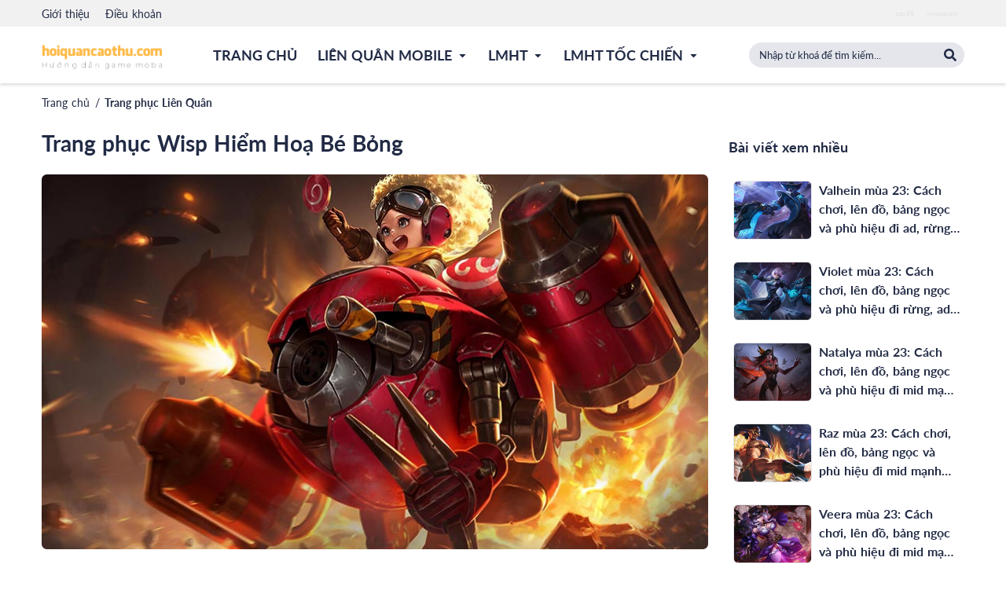

--- FILE ---
content_type: text/html; charset=utf-8
request_url: https://hoiquancaothu.com/trang-phuc/1407-wisp-hiem-hoa-be-bong
body_size: 11968
content:
<!DOCTYPE html><html lang="vi" xmlns="http://www.w3.org/1999/xhtml" class="dark-theme"><head><meta charSet="utf-8" class="jsx-3109984331"/><meta name="viewport" content="width=device-width, initial-scale=1, shrink-to-fit=no" class="jsx-3109984331"/><meta http-equiv="X-UA-Compatible" content="IE=edge" class="jsx-3109984331"/><meta name="theme-color" content="#000000" class="jsx-3109984331"/><link rel="apple-touch-icon" sizes="57x57" href="/static/apple-icon-57x57.png" class="jsx-3109984331"/><link rel="apple-touch-icon" sizes="60x60" href="/static/apple-icon-60x60.png" class="jsx-3109984331"/><link rel="apple-touch-icon" sizes="72x72" href="/static/apple-icon-72x72.png" class="jsx-3109984331"/><link rel="apple-touch-icon" sizes="76x76" href="/static/apple-icon-76x76.png" class="jsx-3109984331"/><link rel="apple-touch-icon" sizes="114x114" href="/static/apple-icon-114x114.png" class="jsx-3109984331"/><link rel="apple-touch-icon" sizes="120x120" href="/static/apple-icon-120x120.png" class="jsx-3109984331"/><link rel="apple-touch-icon" sizes="144x144" href="/static/apple-icon-144x144.png" class="jsx-3109984331"/><link rel="apple-touch-icon" sizes="152x152" href="/static/apple-icon-152x152.png" class="jsx-3109984331"/><link rel="apple-touch-icon" sizes="180x180" href="/static/apple-icon-180x180.png" class="jsx-3109984331"/><link rel="icon" type="image/png" sizes="192x192" href="/static/android-icon-192x192.png" class="jsx-3109984331"/><link rel="icon" type="image/png" sizes="32x32" href="/static/favicon-32x32.png" class="jsx-3109984331"/><link rel="icon" type="image/png" sizes="96x96" href="/static/favicon-96x96.png" class="jsx-3109984331"/><link rel="icon" type="image/png" sizes="16x16" href="/static/favicon-16x16.png" class="jsx-3109984331"/><link rel="manifest" href="/static/manifest.json" class="jsx-3109984331"/><meta name="msapplication-TileColor" content="#000000" class="jsx-3109984331"/><meta name="msapplication-TileImage" content="/static/ms-icon-144x144.png" class="jsx-3109984331"/><meta property="og:locale" content="vi_VN" class="jsx-3109984331"/><meta property="og:rich_attachment" content="true" class="jsx-3109984331"/><meta property="og:type" content="website" class="jsx-3109984331"/><meta property="og:site_name" content="Hội Quán Cao Thủ" class="jsx-3109984331"/><meta property="fb:app_id" content="763855054021290" class="jsx-3109984331"/><meta name="p:domain_verify" content="f442806d0cb09e4b0fd0ddfe4f23d486" class="jsx-3109984331"/><meta name="msvalidate.01" content="52C61B49F2CDE946FA5679B5B310D34F" class="jsx-3109984331"/><meta name="dmca-site-verification" content="TmcwWnRUUTYzSm9MZ1IyMUZiWVpMRTdVZHF3M0tHc1QvU1N5YzdFQ3NQdz01" class="jsx-3109984331"/><meta name="twitter:image" content="" class="jsx-3109984331"/><meta name="twitter:card" content="summary" class="jsx-3109984331"/><meta name="twitter:site" content="https://twitter.com/hoiquancaothu" class="jsx-3109984331"/><meta name="twitter:creator" content="@hoiquancaothu" class="jsx-3109984331"/><meta name="apple-mobile-web-app-capable" content="yes" class="jsx-3109984331"/><meta name="apple-mobile-web-app-title" content="https://hoiquancaothu.com" class="jsx-3109984331"/><meta name="copyright" content="https://hoiquancaothu.com" class="jsx-3109984331"/><meta name="author" content="https://hoiquancaothu.com" class="jsx-3109984331"/><meta name="robots" content="index, archive, follow, noodp" class="jsx-3109984331"/><meta name="googlebot" content="index,archive,follow,noodp" class="jsx-3109984331"/><meta name="msnbot" content="all,index,follow" class="jsx-3109984331"/><meta name="geo.placename" content="Ho Chi Minh, Viet Nam" class="jsx-3109984331"/><meta name="geo.region" content="VN-HCMC" class="jsx-3109984331"/><meta name="geo.position" content="10.762622;106.660172" class="jsx-3109984331"/><meta name="revisit-after" content="days" class="jsx-3109984331"/><link rel="alternate" href="https://hoiquancaothu.com" hrefLang="vi" class="jsx-3109984331"/><meta name="google-site-verification" content="AMMlCrITQN_4RYv-VaudblOLu3pv7NRQkOdIb2-h3a4" class="jsx-3109984331"/><script defer="" src="https://www.googletagmanager.com/gtag/js?id=UA-162817578-1" class="jsx-3109984331"></script><script defer="" class="jsx-3109984331">
				window.dataLayer = window.dataLayer || [];
				function gtag(){dataLayer.push(arguments);}
				gtag('js', new Date());
				gtag('config', 'UA-162817578-1');
			</script><script defer="" class="jsx-3109984331">
			document.addEventListener("DOMContentLoaded", function () {
				var e = "dmca-badge";
				var t = "refurl";
				var n = document.querySelectorAll('a.'+e);
				if (n?.[0]?.getAttribute("href")?.indexOf("refurl") < 0) {
					for (var r = 0; r < n.length; r++) {
						var i = n[r];
						i.href = i.href + (i.href.indexOf("?") === -1 ? "?" : "&") + t + "=" + document.location
					}
				}
			}, false)
			</script><script async="" src="https://pagead2.googlesyndication.com/pagead/js/adsbygoogle.js?client=ca-pub-3485818620239611" crossorigin="anonymous" class="jsx-3109984331"></script><meta name="viewport" content="width=device-width"/><meta charSet="utf-8"/><link rel="canonical" href="https://hoiquancaothu.comundefined"/><title>Trang phục Wisp Hiểm Hoạ Bé Bỏng | Hội Quán Cao Thủ</title><meta name="title" content="Trang phục Wisp Hiểm Hoạ Bé Bỏng | Hội Quán Cao Thủ"/><meta name="description" content="Hãy cùng xem trang phục Wisp Hiểm Hoạ Bé Bỏng của vị tướng trong Liên Quân Mobile."/><meta name="keywords" content="hoiquancaothu, hoiquancaothu.com, hoi quan cao thu, huong dan lên đồ, cach choi liên quân, tin tuc game, guide game, build game, game mobile, game pc, hot game, lien minh,huyen thoai,mobile,lol,di dong,lmht,moba,5v5,esports,3v3,dau truong,chien thuat"/><meta property="og:title" content="Trang phục Wisp Hiểm Hoạ Bé Bỏng | Hội Quán Cao Thủ"/><meta property="og:description" content="Hãy cùng xem trang phục Wisp Hiểm Hoạ Bé Bỏng của vị tướng trong Liên Quân Mobile."/><meta property="og:keywords" content="hoiquancaothu, hoiquancaothu.com, hoi quan cao thu, huong dan lên đồ, cach choi liên quân, tin tuc game, guide game, build game, game mobile, game pc, hot game, lien minh,huyen thoai,mobile,lol,di dong,lmht,moba,5v5,esports,3v3,dau truong,chien thuat"/><meta property="og:url" content="https://hoiquancaothu.comundefined"/><meta name="twitter:title" content="Trang phục Wisp Hiểm Hoạ Bé Bỏng | Hội Quán Cao Thủ"/><meta name="twitter:description" content="Hãy cùng xem trang phục Wisp Hiểm Hoạ Bé Bỏng của vị tướng trong Liên Quân Mobile."/><meta name="twitter:keywords" content="hoiquancaothu, hoiquancaothu.com, hoi quan cao thu, huong dan lên đồ, cach choi liên quân, tin tuc game, guide game, build game, game mobile, game pc, hot game, lien minh,huyen thoai,mobile,lol,di dong,lmht,moba,5v5,esports,3v3,dau truong,chien thuat"/><meta name="twitter:url" content="https://hoiquancaothu.comundefined"/><link rel="preload" href="/_next/static/css/styles.0cd6bb96.chunk.css" as="style"/><link rel="stylesheet" href="/_next/static/css/styles.0cd6bb96.chunk.css" data-n-g=""/><noscript data-n-css="true"></noscript><link rel="preload" href="/_next/static/chunks/main-137a7d7d2e9d2c54c5d9.js" as="script"/><link rel="preload" href="/_next/static/chunks/webpack-127c9625cae260579966.js" as="script"/><link rel="preload" href="/_next/static/chunks/framework.8299dc80fe738d1535de.js" as="script"/><link rel="preload" href="/_next/static/chunks/88004d1d896e6eaf026b4da28ce468bc39be7e4c.43814be0aff03f317798.js" as="script"/><link rel="preload" href="/_next/static/chunks/aad80c1f440cfc00434100eb9934413cb2c37bba.241cbb8481b477cbb0b6.js" as="script"/><link rel="preload" href="/_next/static/chunks/3cdf05f8e8158902917e61f298d499b72236d943.f96edf9d840e3533330d.js" as="script"/><link rel="preload" href="/_next/static/chunks/1e0f3059082577a9882678d70b5a8432dadc6590.7c9be59e23e6d46561f1.js" as="script"/><link rel="preload" href="/_next/static/chunks/styles.d47cccbeb09070e36dec.js" as="script"/><link rel="preload" href="/_next/static/chunks/pages/_app-ba63968c0c7a6606842c.js" as="script"/><link rel="preload" href="/_next/static/chunks/ee91db2251d563cc7c21a3ca484a9edcd65d8621.8268936a7d94fb16ddae.js" as="script"/><link rel="preload" href="/_next/static/chunks/0526e9b008656b4e10aa181deec971d61786e1ae.8bde82718db3bdc0d872.js" as="script"/><link rel="preload" href="/_next/static/chunks/26aceb38e998530c6bd4da549b133e5ce4e7c76b.99a606a596ab733dec35.js" as="script"/><link rel="preload" href="/_next/static/chunks/2dcf4f65446660daf917eb5bdf9d172370a203e4.77f9b145eedb72292d2d.js" as="script"/><link rel="preload" href="/_next/static/chunks/70401facae8a1335e4b3b143ea3f601abfbccdeb.ccb6c0e4c629f27f68b0.js" as="script"/><link rel="preload" href="/_next/static/chunks/11771fcda11d43ae49692148b268c152965b324c.d4e037609c4eccf19bea.js" as="script"/><link rel="preload" href="/_next/static/chunks/pages/trang-phuc-88d105044b7367a724d6.js" as="script"/><style id="__jsx-3109984331">.adsbygoogle[data-ad-status='unfilled']{display:none !important;}</style></head><body><div id="fb-root"></div><div id="__next"><div class="root-layout text-base leading-normal w-screen max-w-full min-h-screen flex"><div class="flex flex-col w-full"><header class="header fixed w-full z-50 shadow-lg"><div class="topbar"><div class="container"><div class="flex items-center justify-between py-2"><div class="header-action--login items-center topbar__left hidden md:flex w-1/3"><ul class="flex list-reset p-0 m-0 items-center"><li class="list-none relative group"><a href="#" title="Giới thiệu" class="text-14px hover:text-yellow-orange whitespace-no-wrap mr-6 focus:outline-none font-medium">Giới thiệu</a></li><li class="list-none relative group"><a href="#" title="Điều khoản" class="text-14px hover:text-yellow-orange whitespace-no-wrap mr-6 focus:outline-none font-medium">Điều khoản</a></li></ul></div><div class="topbar__right w-full md:w-2/3"><div class="header--actions flex items-center justify-end w-full overflow-x-auto overflow-y-hidden"><div class="header-action--login flex items-center opacity-75 text-sm  justify-end"><span>[QC]</span> <div class="flex items-center"><div class="inline-flex items-center">
<div class="flex items-center text-links flex-wrap">
  <style>
    .text-links a,
    .text-links span {
      padding-left: 8px;
      padding-right: 8px;
      font-size: 8px;
      white-space: nowrap;
    }

    .text-links span {
      white-space: nowrap;
    }

    .text-links .spec {
      padding-left: 8px;
      padding-right: 8px;
    }

    .text-links .spec a {
      padding-left: 0;
      padding-right: 0;
    }

    .text-links a:first-child(),
    .text-links .spec a {
      border-left: unset;
    }

    .header-action--login > span {
      display: none;
    }
  </style>
  <a href="https://zgo88.live" target="_blank" title="Tải ZGO88 - Hổ Trợ Link Tải App Game Go88 Chính Chủ" class="text-sm whitespace-no-wrap" style="color:#bbbbbb5c">zgo88</a>
  <a href="https://iwinapp.pro" target="_blank" title="Link Tải Game Bài iWIN Club - iOS - Android - APK - iwinapp.pro" class="text-sm whitespace-no-wrap" style="color:#bbbbbb5c">iwinapp.pro</a>
</div>
<!-- -->
</div></div></div></div></div></div></div></div><div class="header__wrapper container"><div class="row flex items-center justify-between relative"><div class="header--logo col order-2 lg:order-1 pb-3 pt-4 lg:flex-180px"><a href="/" title="Hội Quán Cao Thủ" class="block w-auto"><div class="lazyload-placeholder"></div></a></div><div class="header--menu col order-1 lg:order-2 max-w-full"><ul class="list-none w-full items-center justify-center flex-wrap lg:flex-no-wrap p-0 hidden lg:flex"><li class="w-full md:w-auto header--menu-item relative group"><a href="/" title="Trang Chủ" class="text-dark uppercase whitespace-no-wrap focus:outline-none flex-wrap px-3 lg:px-4 md:py-7 py-4 inline-block"><div class="flex justify-between items-center w-full md:w-auto font-f-bold text-18px hover:text-primary"><span>Trang Chủ</span></div></a></li><li class="w-full md:w-auto header--menu-item relative group"><a href="/cach-len-do-bang-ngoc-lien-quan-mobile" title="Liên Quân Mobile" class="text-dark uppercase whitespace-no-wrap focus:outline-none flex-wrap px-3 lg:px-4 md:py-7 py-4 flex items-center justify-between"><div class="flex justify-between items-center w-full md:w-auto font-f-bold text-18px hover:text-primary"><span>Liên Quân Mobile</span><span class=""><svg aria-hidden="true" data-prefix="fas" data-icon="caret-down" class="prefix__svg-inline--fa prefix__fa-caret-down prefix__fa-w-10 w-full md:w-4 md:h-4 md:ml-2" viewBox="0 0 320 512"><path fill="currentColor" d="M31.3 192h257.3c17.8 0 26.7 21.5 14.1 34.1L174.1 354.8c-7.8 7.8-20.5 7.8-28.3 0L17.2 226.1C4.6 213.5 13.5 192 31.3 192z"></path></svg></span></div></a><div class="header--sub-menu rounded w-64 overflow-hidden group-hover:visible bg-white invisible absolute shadow-lg"><ul class="list-none w-full p-0"><li class="pl-5 md:p-0"><a href="/cach-len-do-bang-ngoc-lien-quan-mobile" title="Hướng dẫn chơi" class="header--menu-child-item inline-block w-full whitespace-no-wrap md:hover:bg-primary pr-5 md:pl-5 text-dark hover:text-white text-18px py-2 font-f-semibold">Hướng dẫn chơi</a></li><li class="pl-5 md:p-0"><a href="/tuong-lien-quan" title="Tướng liên quân" class="header--menu-child-item inline-block w-full whitespace-no-wrap md:hover:bg-primary pr-5 md:pl-5 text-dark hover:text-white text-18px py-2 font-f-semibold">Tướng liên quân</a></li><li class="pl-5 md:p-0"><a href="/trang-phuc-lien-quan" title="Trang phục" class="header--menu-child-item inline-block w-full whitespace-no-wrap md:hover:bg-primary pr-5 md:pl-5 text-dark hover:text-white text-18px py-2 font-f-semibold">Trang phục</a></li><li class="pl-5 md:p-0"><a href="/trang-bi-lien-quan" title="Trang bị" class="header--menu-child-item inline-block w-full whitespace-no-wrap md:hover:bg-primary pr-5 md:pl-5 text-dark hover:text-white text-18px py-2 font-f-semibold">Trang bị</a></li><li class="pl-5 md:p-0"><a href="/ky-nang-lien-quan" title="Kỹ năng" class="header--menu-child-item inline-block w-full whitespace-no-wrap md:hover:bg-primary pr-5 md:pl-5 text-dark hover:text-white text-18px py-2 font-f-semibold">Kỹ năng</a></li><li class="pl-5 md:p-0"><a href="/ngoc-lien-quan" title="Ngọc bổ trợ" class="header--menu-child-item inline-block w-full whitespace-no-wrap md:hover:bg-primary pr-5 md:pl-5 text-dark hover:text-white text-18px py-2 font-f-semibold">Ngọc bổ trợ</a></li><li class="pl-5 md:p-0"><a href="/phu-hieu-lien-quan" title="Phù hiệu" class="header--menu-child-item inline-block w-full whitespace-no-wrap md:hover:bg-primary pr-5 md:pl-5 text-dark hover:text-white text-18px py-2 font-f-semibold">Phù hiệu</a></li><li class="pl-5 md:p-0"><a href="/phep-bo-tro-lien-quan" title="Phép bổ trợ" class="header--menu-child-item inline-block w-full whitespace-no-wrap md:hover:bg-primary pr-5 md:pl-5 text-dark hover:text-white text-18px py-2 font-f-semibold">Phép bổ trợ</a></li></ul></div></li><li class="w-full md:w-auto header--menu-item relative group"><a href="/huong-dan-lmht" title="LMHT" class="text-dark uppercase whitespace-no-wrap focus:outline-none flex-wrap px-3 lg:px-4 md:py-7 py-4 flex items-center justify-between"><div class="flex justify-between items-center w-full md:w-auto font-f-bold text-18px hover:text-primary"><span>LMHT</span><span class=""><svg aria-hidden="true" data-prefix="fas" data-icon="caret-down" class="prefix__svg-inline--fa prefix__fa-caret-down prefix__fa-w-10 w-full md:w-4 md:h-4 md:ml-2" viewBox="0 0 320 512"><path fill="currentColor" d="M31.3 192h257.3c17.8 0 26.7 21.5 14.1 34.1L174.1 354.8c-7.8 7.8-20.5 7.8-28.3 0L17.2 226.1C4.6 213.5 13.5 192 31.3 192z"></path></svg></span></div></a><div class="header--sub-menu rounded w-64 overflow-hidden group-hover:visible bg-white invisible absolute shadow-lg"><ul class="list-none w-full p-0"><li class="pl-5 md:p-0"><a href="/huong-dan-lmht" title="Hướng dẫn chơi" class="header--menu-child-item inline-block w-full whitespace-no-wrap md:hover:bg-primary pr-5 md:pl-5 text-dark hover:text-white text-18px py-2 font-f-semibold">Hướng dẫn chơi</a></li><li class="pl-5 md:p-0"><a href="/tuong-lien-minh" title="Tướng LMHT" class="header--menu-child-item inline-block w-full whitespace-no-wrap md:hover:bg-primary pr-5 md:pl-5 text-dark hover:text-white text-18px py-2 font-f-semibold">Tướng LMHT</a></li><li class="pl-5 md:p-0"><a href="/trang-phuc-lien-minh" title="Trang phục" class="header--menu-child-item inline-block w-full whitespace-no-wrap md:hover:bg-primary pr-5 md:pl-5 text-dark hover:text-white text-18px py-2 font-f-semibold">Trang phục</a></li><li class="pl-5 md:p-0"><a href="/trang-bi-lien-minh" title="Trang bị" class="header--menu-child-item inline-block w-full whitespace-no-wrap md:hover:bg-primary pr-5 md:pl-5 text-dark hover:text-white text-18px py-2 font-f-semibold">Trang bị</a></li><li class="pl-5 md:p-0"><a href="/ky-nang-lien-minh" title="Kỹ năng" class="header--menu-child-item inline-block w-full whitespace-no-wrap md:hover:bg-primary pr-5 md:pl-5 text-dark hover:text-white text-18px py-2 font-f-semibold">Kỹ năng</a></li><li class="pl-5 md:p-0"><a href="/ngoc-lien-minh" title="Ngọc bổ trợ" class="header--menu-child-item inline-block w-full whitespace-no-wrap md:hover:bg-primary pr-5 md:pl-5 text-dark hover:text-white text-18px py-2 font-f-semibold">Ngọc bổ trợ</a></li><li class="pl-5 md:p-0"><a href="/phep-bo-tro-lien-minh" title="Phép bổ trợ" class="header--menu-child-item inline-block w-full whitespace-no-wrap md:hover:bg-primary pr-5 md:pl-5 text-dark hover:text-white text-18px py-2 font-f-semibold">Phép bổ trợ</a></li></ul></div></li><li class="w-full md:w-auto header--menu-item relative group"><a href="/cach-len-do-bang-ngoc-lien-minh-toc-chien" title="LMHT Tốc chiến" class="text-dark uppercase whitespace-no-wrap focus:outline-none flex-wrap px-3 lg:px-4 md:py-7 py-4 flex items-center justify-between"><div class="flex justify-between items-center w-full md:w-auto font-f-bold text-18px hover:text-primary"><span>LMHT Tốc chiến</span><span class=""><svg aria-hidden="true" data-prefix="fas" data-icon="caret-down" class="prefix__svg-inline--fa prefix__fa-caret-down prefix__fa-w-10 w-full md:w-4 md:h-4 md:ml-2" viewBox="0 0 320 512"><path fill="currentColor" d="M31.3 192h257.3c17.8 0 26.7 21.5 14.1 34.1L174.1 354.8c-7.8 7.8-20.5 7.8-28.3 0L17.2 226.1C4.6 213.5 13.5 192 31.3 192z"></path></svg></span></div></a><div class="header--sub-menu rounded w-64 overflow-hidden group-hover:visible bg-white invisible absolute shadow-lg"><ul class="list-none w-full p-0"><li class="pl-5 md:p-0"><a href="/cach-len-do-bang-ngoc-lien-minh-toc-chien" title="Hướng dẫn chơi" class="header--menu-child-item inline-block w-full whitespace-no-wrap md:hover:bg-primary pr-5 md:pl-5 text-dark hover:text-white text-18px py-2 font-f-semibold">Hướng dẫn chơi</a></li><li class="pl-5 md:p-0"><a href="/tuong-lmht-toc-chien" title="Tướng tốc chiến" class="header--menu-child-item inline-block w-full whitespace-no-wrap md:hover:bg-primary pr-5 md:pl-5 text-dark hover:text-white text-18px py-2 font-f-semibold">Tướng tốc chiến</a></li><li class="pl-5 md:p-0"><a href="/trang-phuc-lmht-toc-chien" title="Trang phục" class="header--menu-child-item inline-block w-full whitespace-no-wrap md:hover:bg-primary pr-5 md:pl-5 text-dark hover:text-white text-18px py-2 font-f-semibold">Trang phục</a></li></ul></div></li></ul><div class="menu-btn inline-flex lg:hidden "><ul><li></li><li></li><li></li></ul></div><div class="menu block lg:hidden "><div class="menu__header container"><div class="row flex items-center justify-between relative"><div class="menu-btn inline-flex lg:hidden "><ul><li></li><li></li><li></li></ul></div></div></div><div class="menu__content w-full"><div class="py-4"><div class="header--search col lg:w-1/4 order-3"><div class="hidden md:flex items-center justify-end lg:w-full relative"><div class="hidden lg:block pin-right relative w-full bg-transparent"><label class="text-0 opacity-0 hidden"></label><input type="text" value="" class="w-full rounded-lg lg:rounded-full py-2 pl-4 pr-12 focus:outline-none border-0 bg-ebony-clay text-gray-400" placeholder="Nhập từ khoá để tìm kiếm..."/><div class="absolute search w-auto h-full right-0 top-0 py-2 px-3 flex justify-center items-center"><svg width="22" height="22" aria-hidden="true" data-prefix="fas" data-icon="search" class="prefix__svg-inline--fa prefix__fa-search prefix__fa-w-16 w-5 h-5 text-white lg:text-gray-400 opacity-75 lg:opacity-100" viewBox="0 0 512 512"><path fill="currentColor" d="M505 442.7L405.3 343c-4.5-4.5-10.6-7-17-7H372c27.6-35.3 44-79.7 44-128C416 93.1 322.9 0 208 0S0 93.1 0 208s93.1 208 208 208c48.3 0 92.7-16.4 128-44v16.3c0 6.4 2.5 12.5 7 17l99.7 99.7c9.4 9.4 24.6 9.4 33.9 0l28.3-28.3c9.4-9.4 9.4-24.6.1-34zM208 336c-70.7 0-128-57.2-128-128 0-70.7 57.2-128 128-128 70.7 0 128 57.2 128 128 0 70.7-57.2 128-128 128z"></path></svg></div></div></div></div></div><ul class="list-none w-full flex items-center justify-center flex-wrap"><li class="w-full lg:w-auto header--menu-item relative group p-3 border-b"><a href="/" title="Trang Chủ"><div class="flex justify-between items-center w-full lg:w-auto text-18px font-f-semibold text-dark"><span>Trang Chủ</span></div></a></li><li class="w-full lg:w-auto header--menu-item relative group p-3 border-b"><a href="/cach-len-do-bang-ngoc-lien-quan-mobile" title="Liên Quân Mobile"><div class="flex justify-between items-center w-full lg:w-auto text-18px font-f-semibold text-dark"><span>Liên Quân Mobile</span><svg aria-hidden="true" data-prefix="fas" data-icon="caret-down" class="prefix__svg-inline--fa prefix__fa-caret-down prefix__fa-w-10 w-3 h-3 ml-2" viewBox="0 0 320 512"><path fill="currentColor" d="M31.3 192h257.3c17.8 0 26.7 21.5 14.1 34.1L174.1 354.8c-7.8 7.8-20.5 7.8-28.3 0L17.2 226.1C4.6 213.5 13.5 192 31.3 192z"></path></svg></div></a><div class="header--sub-menu rounded w-full"><ul class="list-none w-full p-0"><li class="pl-5 lg:p-0"><a href="/cach-len-do-bang-ngoc-lien-quan-mobile" title="Hướng dẫn chơi" class="header--menu-child-item inline-block w-full whitespace-no-wrap pr-5 lg:pl-5 text-dark text-16px py-2">Hướng dẫn chơi</a></li><li class="pl-5 lg:p-0"><a href="/tuong-lien-quan" title="Tướng liên quân" class="header--menu-child-item inline-block w-full whitespace-no-wrap pr-5 lg:pl-5 text-dark text-16px py-2">Tướng liên quân</a></li><li class="pl-5 lg:p-0"><a href="/trang-phuc-lien-quan" title="Trang phục" class="header--menu-child-item inline-block w-full whitespace-no-wrap pr-5 lg:pl-5 text-dark text-16px py-2">Trang phục</a></li><li class="pl-5 lg:p-0"><a href="/trang-bi-lien-quan" title="Trang bị" class="header--menu-child-item inline-block w-full whitespace-no-wrap pr-5 lg:pl-5 text-dark text-16px py-2">Trang bị</a></li><li class="pl-5 lg:p-0"><a href="/ky-nang-lien-quan" title="Kỹ năng" class="header--menu-child-item inline-block w-full whitespace-no-wrap pr-5 lg:pl-5 text-dark text-16px py-2">Kỹ năng</a></li><li class="pl-5 lg:p-0"><a href="/ngoc-lien-quan" title="Ngọc bổ trợ" class="header--menu-child-item inline-block w-full whitespace-no-wrap pr-5 lg:pl-5 text-dark text-16px py-2">Ngọc bổ trợ</a></li><li class="pl-5 lg:p-0"><a href="/phu-hieu-lien-quan" title="Phù hiệu" class="header--menu-child-item inline-block w-full whitespace-no-wrap pr-5 lg:pl-5 text-dark text-16px py-2">Phù hiệu</a></li><li class="pl-5 lg:p-0"><a href="/phep-bo-tro-lien-quan" title="Phép bổ trợ" class="header--menu-child-item inline-block w-full whitespace-no-wrap pr-5 lg:pl-5 text-dark text-16px py-2">Phép bổ trợ</a></li></ul></div></li><li class="w-full lg:w-auto header--menu-item relative group p-3 border-b"><a href="/huong-dan-lmht" title="LMHT"><div class="flex justify-between items-center w-full lg:w-auto text-18px font-f-semibold text-dark"><span>LMHT</span><svg aria-hidden="true" data-prefix="fas" data-icon="caret-down" class="prefix__svg-inline--fa prefix__fa-caret-down prefix__fa-w-10 w-3 h-3 ml-2" viewBox="0 0 320 512"><path fill="currentColor" d="M31.3 192h257.3c17.8 0 26.7 21.5 14.1 34.1L174.1 354.8c-7.8 7.8-20.5 7.8-28.3 0L17.2 226.1C4.6 213.5 13.5 192 31.3 192z"></path></svg></div></a><div class="header--sub-menu rounded w-full"><ul class="list-none w-full p-0"><li class="pl-5 lg:p-0"><a href="/huong-dan-lmht" title="Hướng dẫn chơi" class="header--menu-child-item inline-block w-full whitespace-no-wrap pr-5 lg:pl-5 text-dark text-16px py-2">Hướng dẫn chơi</a></li><li class="pl-5 lg:p-0"><a href="/tuong-lien-minh" title="Tướng LMHT" class="header--menu-child-item inline-block w-full whitespace-no-wrap pr-5 lg:pl-5 text-dark text-16px py-2">Tướng LMHT</a></li><li class="pl-5 lg:p-0"><a href="/trang-phuc-lien-minh" title="Trang phục" class="header--menu-child-item inline-block w-full whitespace-no-wrap pr-5 lg:pl-5 text-dark text-16px py-2">Trang phục</a></li><li class="pl-5 lg:p-0"><a href="/trang-bi-lien-minh" title="Trang bị" class="header--menu-child-item inline-block w-full whitespace-no-wrap pr-5 lg:pl-5 text-dark text-16px py-2">Trang bị</a></li><li class="pl-5 lg:p-0"><a href="/ky-nang-lien-minh" title="Kỹ năng" class="header--menu-child-item inline-block w-full whitespace-no-wrap pr-5 lg:pl-5 text-dark text-16px py-2">Kỹ năng</a></li><li class="pl-5 lg:p-0"><a href="/ngoc-lien-minh" title="Ngọc bổ trợ" class="header--menu-child-item inline-block w-full whitespace-no-wrap pr-5 lg:pl-5 text-dark text-16px py-2">Ngọc bổ trợ</a></li><li class="pl-5 lg:p-0"><a href="/phep-bo-tro-lien-minh" title="Phép bổ trợ" class="header--menu-child-item inline-block w-full whitespace-no-wrap pr-5 lg:pl-5 text-dark text-16px py-2">Phép bổ trợ</a></li></ul></div></li><li class="w-full lg:w-auto header--menu-item relative group p-3 border-b"><a href="/cach-len-do-bang-ngoc-lien-minh-toc-chien" title="LMHT Tốc chiến"><div class="flex justify-between items-center w-full lg:w-auto text-18px font-f-semibold text-dark"><span>LMHT Tốc chiến</span><svg aria-hidden="true" data-prefix="fas" data-icon="caret-down" class="prefix__svg-inline--fa prefix__fa-caret-down prefix__fa-w-10 w-3 h-3 ml-2" viewBox="0 0 320 512"><path fill="currentColor" d="M31.3 192h257.3c17.8 0 26.7 21.5 14.1 34.1L174.1 354.8c-7.8 7.8-20.5 7.8-28.3 0L17.2 226.1C4.6 213.5 13.5 192 31.3 192z"></path></svg></div></a><div class="header--sub-menu rounded w-full"><ul class="list-none w-full p-0"><li class="pl-5 lg:p-0"><a href="/cach-len-do-bang-ngoc-lien-minh-toc-chien" title="Hướng dẫn chơi" class="header--menu-child-item inline-block w-full whitespace-no-wrap pr-5 lg:pl-5 text-dark text-16px py-2">Hướng dẫn chơi</a></li><li class="pl-5 lg:p-0"><a href="/tuong-lmht-toc-chien" title="Tướng tốc chiến" class="header--menu-child-item inline-block w-full whitespace-no-wrap pr-5 lg:pl-5 text-dark text-16px py-2">Tướng tốc chiến</a></li><li class="pl-5 lg:p-0"><a href="/trang-phuc-lmht-toc-chien" title="Trang phục" class="header--menu-child-item inline-block w-full whitespace-no-wrap pr-5 lg:pl-5 text-dark text-16px py-2">Trang phục</a></li></ul></div></li></ul></div></div></div><div class="header--search col lg:w-1/4 order-3"><div class="hidden md:flex items-center justify-end lg:w-full relative"><div class="hidden lg:block pin-right relative w-full bg-transparent"><label class="text-0 opacity-0 hidden"></label><input type="text" value="" class="w-full rounded-lg lg:rounded-full py-2 pl-4 pr-12 focus:outline-none border-0 bg-ebony-clay text-gray-400" placeholder="Nhập từ khoá để tìm kiếm..."/><div class="absolute search w-auto h-full right-0 top-0 py-2 px-3 flex justify-center items-center"><svg width="22" height="22" aria-hidden="true" data-prefix="fas" data-icon="search" class="prefix__svg-inline--fa prefix__fa-search prefix__fa-w-16 w-5 h-5 text-white lg:text-gray-400 opacity-75 lg:opacity-100" viewBox="0 0 512 512"><path fill="currentColor" d="M505 442.7L405.3 343c-4.5-4.5-10.6-7-17-7H372c27.6-35.3 44-79.7 44-128C416 93.1 322.9 0 208 0S0 93.1 0 208s93.1 208 208 208c48.3 0 92.7-16.4 128-44v16.3c0 6.4 2.5 12.5 7 17l99.7 99.7c9.4 9.4 24.6 9.4 33.9 0l28.3-28.3c9.4-9.4 9.4-24.6.1-34zM208 336c-70.7 0-128-57.2-128-128 0-70.7 57.2-128 128-128 70.7 0 128 57.2 128 128 0 70.7-57.2 128-128 128z"></path></svg></div></div></div></div></div></div></header><main class="flex-auto"><section class="mb-6 skin-detail guide-detail"><div class="container"><div class="skin-detail__wrapper"><div class="w-full mb-6 h-auto"><div class="flex items-center w-full md:flex-no-wrap flex-wrap"><div class="flex items-center whitespace-no-wrap max-w-full "><a href="/" class="text-14px truncate whitespace-no-wrap text-dark hover:text-primary">Trang chủ</a><span class="inline-block px-2 text-center text-dark text-14px">/</span></div><div class="flex items-center whitespace-no-wrap max-w-full truncate"><a href="/trang-phuc-lien-quan" class="text-14px truncate whitespace-no-wrap text-dark font-f-bold">Trang phục Liên Quân</a></div></div></div><div class="row flex flex-wrap"><div class="skin-detail__left col w-full left mb-6 lg:mb-0"><div class="skin-detail__header"><h1 class="skin-detail__header-title text-dark font-f-bold mb-6 text-28px">Trang phục Wisp Hiểm Hoạ Bé Bỏng</h1></div><div class="skin-detail__content champion-skin mb-6 relative"><div class="skin-detail__content-cost absolute w-full p-2 flex items-center justify-end"></div><div class="lazyload-placeholder"></div></div><div class="sc-wrap "><div class="sc-title flex items-center justify-between flex-wrap py-4 relative"><h2 class="text-dark text-22px inline-block font-f-bold font-bold " id="">Trang phục khác của Wisp</h2><div class="inline-flex items-center"></div></div><div class="sc-content pb-8 skins"><div class="skins__grid-layout"><div class="skins__grid-layout-item relative h-full group"><a href="/trang-phuc/1410-wisp-ech-nhoi-bong" title="Trang phục Wisp Ếch Nhồi Bông" class="skins__grid-layout-item-thumb"><div class="skins__grid-layout-item-thumb-wrapper relative"><div class="thumb" style="background-image:url(https://hoiquancaothu.com/images/skins/lien-quan/thumbs/wisp-ech-nhoi-bong.jpg)"><img src="https://hoiquancaothu.com/images/skins/lien-quan/thumbs/wisp-ech-nhoi-bong.jpg" alt="Trang phục Wisp Ếch Nhồi Bông" class="main-img"/></div><div class="absolute top-0 right-0 p-2 w-full flex flex-col items-end"><span class="inline-flex items-center shadow-md px-4 py-1 rounded-full text-base bg-ebony-clay text-white mb-2 false false">399</span><span class="inline-flex items-center shadow-md px-4 py-1 rounded-full text-base bg-ebony-clay text-white false false">S</span></div></div></a><a href="/trang-phuc/1410-wisp-ech-nhoi-bong" title="Trang phục Wisp Ếch Nhồi Bông" class="skins__grid-layout-item-thumb block pt-4"><h3 class="text-dark font-f-semibold text-18px group-hover:text-primary flex justify-center text-center">Trang phục Wisp Ếch Nhồi Bông</h3></a></div><div class="skins__grid-layout-item relative h-full group"><a href="/trang-phuc/1409-wisp-tho-sieu-quay" title="Trang phục Wisp Thỏ Siêu Quậy" class="skins__grid-layout-item-thumb"><div class="skins__grid-layout-item-thumb-wrapper relative"><div class="thumb" style="background-image:url(https://hoiquancaothu.com/images/skins/lien-quan/thumbs/wisp-tho-sieu-quay.jpg)"><img src="https://hoiquancaothu.com/images/skins/lien-quan/thumbs/wisp-tho-sieu-quay.jpg" alt="Trang phục Wisp Thỏ Siêu Quậy" class="main-img"/></div><div class="absolute top-0 right-0 p-2 w-full flex flex-col items-end"></div></div></a><a href="/trang-phuc/1409-wisp-tho-sieu-quay" title="Trang phục Wisp Thỏ Siêu Quậy" class="skins__grid-layout-item-thumb block pt-4"><h3 class="text-dark font-f-semibold text-18px group-hover:text-primary flex justify-center text-center">Trang phục Wisp Thỏ Siêu Quậy</h3></a></div><div class="skins__grid-layout-item relative h-full group"><a href="/trang-phuc/1408-wisp-hai-tac-nhi" title="Trang phục Wisp Hải Tặc Nhí" class="skins__grid-layout-item-thumb"><div class="skins__grid-layout-item-thumb-wrapper relative"><div class="thumb" style="background-image:url(https://hoiquancaothu.com/images/skins/lien-quan/thumbs/wisp-hai-tac-nhi.jpg)"><img src="https://hoiquancaothu.com/images/skins/lien-quan/thumbs/wisp-hai-tac-nhi.jpg" alt="Trang phục Wisp Hải Tặc Nhí" class="main-img"/></div><div class="absolute top-0 right-0 p-2 w-full flex flex-col items-end"><span class="inline-flex items-center shadow-md px-4 py-1 rounded-full text-base bg-ebony-clay text-white mb-2 false false">99</span><span class="inline-flex items-center shadow-md px-4 py-1 rounded-full text-base bg-ebony-clay text-white false false">A</span></div></div></a><a href="/trang-phuc/1408-wisp-hai-tac-nhi" title="Trang phục Wisp Hải Tặc Nhí" class="skins__grid-layout-item-thumb block pt-4"><h3 class="text-dark font-f-semibold text-18px group-hover:text-primary flex justify-center text-center">Trang phục Wisp Hải Tặc Nhí</h3></a></div></div></div></div></div><div class="skin-detail__right col right hidden lg:block"><div class="side-bar-item mb-8"><div class="side-bar-item__wrapper"><div class="side-bar-item__header text-20px font-f-bold text-dark py-4"><h3>Bài viết xem nhiều</h3></div><div class="side-bar-item__content"><div class="listing-groups"></div></div></div></div></div></div></div></div></section></main><footer class="pt-10 text-16px"><div class="container flex items-center justify-between flex-wrap"><div class="row flex w-full flex-wrap"><div class="col w-full sm:w-1/2 md:w-1/3"><div class="text-dark whitespace-no-wrap text-16px font-f-bold mb-4">Thông tin</div><img src="/static/logo.png" alt="logo" class="h-auto w-180px"/><div class="mt-2"><span class="font-f-semibold">Email:</span> <a href="/cdn-cgi/l/email-protection#573b3e32393f32793f383e26223639343638233f2217303a363e3b7934383a" class="break-all"><span class="__cf_email__" data-cfemail="82eeebe7eceae7aceaedebf3f7e3ece1e3edf6eaf7c2e5efe3ebeeace1edef">[email&#160;protected]</span></a></div><div class="mt-2"><div class="topbar--left flex items-center"><a href="https://facebook.com/hoiquancaothu" target="_blank" rel="noopener noreferrer" title="Facebook" class="text-dark"><svg width="22" height="22" aria-hidden="true" data-prefix="fab" data-icon="facebook-square" class="prefix__svg-inline--fa prefix__fa-facebook-square prefix__fa-w-14 w-8 h-8 rounded mr-2 cursor-pointer" viewBox="0 0 448 512"><path fill="currentColor" d="M400 32H48A48 48 0 000 80v352a48 48 0 0048 48h137.25V327.69h-63V256h63v-54.64c0-62.15 37-96.48 93.67-96.48 27.14 0 55.52 4.84 55.52 4.84v61h-31.27c-30.81 0-40.42 19.12-40.42 38.73V256h68.78l-11 71.69h-57.78V480H400a48 48 0 0048-48V80a48 48 0 00-48-48z"></path></svg></a><a href="https://www.youtube.com/channel/UCfDf7zNe6JO-k1ZxPvH5hqA" target="_blank" rel="noopener noreferrer" title="Youtube" class="text-dark"><svg width="22" height="22" aria-hidden="true" data-prefix="fab" data-icon="youtube-square" class="prefix__svg-inline--fa prefix__fa-youtube-square prefix__fa-w-14 w-8 h-8 rounded mr-2 cursor-pointer" viewBox="0 0 448 512"><path fill="currentColor" d="M186.8 202.1l95.2 54.1-95.2 54.1V202.1zM448 80v352c0 26.5-21.5 48-48 48H48c-26.5 0-48-21.5-48-48V80c0-26.5 21.5-48 48-48h352c26.5 0 48 21.5 48 48zm-42 176.3s0-59.6-7.6-88.2c-4.2-15.8-16.5-28.2-32.2-32.4C337.9 128 224 128 224 128s-113.9 0-142.2 7.7c-15.7 4.2-28 16.6-32.2 32.4-7.6 28.5-7.6 88.2-7.6 88.2s0 59.6 7.6 88.2c4.2 15.8 16.5 27.7 32.2 31.9C110.1 384 224 384 224 384s113.9 0 142.2-7.7c15.7-4.2 28-16.1 32.2-31.9 7.6-28.5 7.6-88.1 7.6-88.1z"></path></svg></a><a href="https://www.linkedin.com/in/hoiquancaothu/" target="_blank" rel="noopener noreferrer" title="Linkedin" class="text-dark"><svg width="22" height="22" aria-hidden="true" data-prefix="fab" data-icon="linkedin" class="prefix__svg-inline--fa prefix__fa-linkedin prefix__fa-w-14 w-8 h-8 rounded mr-2 cursor-pointer" viewBox="0 0 448 512"><path fill="currentColor" d="M416 32H31.9C14.3 32 0 46.5 0 64.3v383.4C0 465.5 14.3 480 31.9 480H416c17.6 0 32-14.5 32-32.3V64.3c0-17.8-14.4-32.3-32-32.3zM135.4 416H69V202.2h66.5V416zm-33.2-243c-21.3 0-38.5-17.3-38.5-38.5S80.9 96 102.2 96c21.2 0 38.5 17.3 38.5 38.5 0 21.3-17.2 38.5-38.5 38.5zm282.1 243h-66.4V312c0-24.8-.5-56.7-34.5-56.7-34.6 0-39.9 27-39.9 54.9V416h-66.4V202.2h63.7v29.2h.9c8.9-16.8 30.6-34.5 62.9-34.5 67.2 0 79.7 44.3 79.7 101.9V416z"></path></svg></a><a href="https://www.instagram.com/hoiquancaothu/" target="_blank" rel="noopener noreferrer" title="Instagram" class="text-dark"><svg width="22" height="22" aria-hidden="true" data-prefix="fab" data-icon="instagram-square" class="prefix__svg-inline--fa prefix__fa-instagram-square prefix__fa-w-14 w-8 h-8 rounded mr-2 cursor-pointer" viewBox="0 0 448 512"><path fill="currentColor" d="M224 202.66A53.34 53.34 0 10277.36 256 53.38 53.38 0 00224 202.66zm124.71-41a54 54 0 00-30.41-30.41c-21-8.29-71-6.43-94.3-6.43s-73.25-1.93-94.31 6.43a54 54 0 00-30.41 30.41c-8.28 21-6.43 71.05-6.43 94.33s-1.85 73.27 6.47 94.34a54 54 0 0030.41 30.41c21 8.29 71 6.43 94.31 6.43s73.24 1.93 94.3-6.43a54 54 0 0030.41-30.41c8.35-21 6.43-71.05 6.43-94.33s1.92-73.26-6.43-94.33zM224 338a82 82 0 1182-82 81.9 81.9 0 01-82 82zm85.38-148.3a19.14 19.14 0 1119.13-19.14 19.1 19.1 0 01-19.09 19.18zM400 32H48A48 48 0 000 80v352a48 48 0 0048 48h352a48 48 0 0048-48V80a48 48 0 00-48-48zm-17.12 290c-1.29 25.63-7.14 48.34-25.85 67s-41.4 24.63-67 25.85c-26.41 1.49-105.59 1.49-132 0-25.63-1.29-48.26-7.15-67-25.85s-24.63-41.42-25.85-67c-1.49-26.42-1.49-105.61 0-132 1.29-25.63 7.07-48.34 25.85-67s41.47-24.56 67-25.78c26.41-1.49 105.59-1.49 132 0 25.63 1.29 48.33 7.15 67 25.85s24.63 41.42 25.85 67.05c1.49 26.32 1.49 105.44 0 131.88z"></path></svg></a></div></div></div><div class="col w-full sm:w-1/2 md:w-1/3 mt-10 sm:mt-0"><div class="text-dark whitespace-no-wrap text-16px font-f-bold mb-4">Giới thiệu</div><div class=""><a class="text-link" href="/cach-len-do-bang-ngoc-lien-quan-mobile">Bảng ngọc, cách lên đồ</a> <!-- -->cho các<!-- --> <a href="/tuong-lien-quan" class="text-link">tướng Liên Quân</a>,<!-- --> <a href="/tuong-lien-minh" class="text-link">tướng Liên Minh</a> <!-- -->mới nhất kèm hướng dẫn chơi chi tiết. Ngoài ra, Hội Quán Cao Thủ cập nhật tin tức, sự kiện mới nhất cho người chơi.</div></div><div class="col w-full sm:w-1/2 md:w-1/3 mt-10 md:mt-0"><div class="text-dark whitespace-no-wrap text-16px font-f-bold mb-4">Quảng cáo/Tài trợ</div><div class="header-action--login flex items-center opacity-75 text-sm justify-start "><span>[QC]</span> <div class="flex items-center"><div class="inline-flex items-center"></div></div></div></div></div><div class="border-b border-dashed border-4a556873 my-5 w-full h-px"></div><div class="mb-5 justify-center md:justify-between flex items-center w-full flex-wrap"><span class="mt-5 sm:mt-0 pr-6 text-14px">@<!-- -->2026<!-- --> - Hội Quán Cao Thủ. All Right Reserved</span><a href="//www.dmca.com/Protection/Status.aspx?ID=837778d8-fb67-4ccf-a3ce-215baa172a33" title="DMCA.com Protection Status" class="dmca-badge mt-5 md:mt-0" target="_blank"><img src="/static/dmca-badge.png" alt="DMCA.com Protection Status"/></a></div></div></footer></div></div></div><script data-cfasync="false" src="/cdn-cgi/scripts/5c5dd728/cloudflare-static/email-decode.min.js"></script><script id="__NEXT_DATA__" type="application/json">{"props":{"isServer":true,"initialState":{"language":{"language":"vi"},"champions":{"championsFooter":[],"totalChampions":0,"championList":[],"isLoadingChampionDetail":true,"isLoading":true,"isLoadingChampionsFooter":true,"isLoadingChampionFreeInWeeks":true,"championFree":[],"championDetail":{}},"championTypes":{"isLoading":true,"championTypeList":[]},"championRoles":{"isLoading":true,"championRoleList":[]},"spells":{"isLoading":true,"spellList":[],"spellDetail":{}},"skills":{"isLoading":true,"skillList":[],"skillDetail":{},"totalSkills":0},"skins":{"isLoading":true,"skinList":[],"totalSkins":0,"skinDetail":{}},"user":{"isAdding":false},"items":{"isLoading":true,"itemList":[],"itemDetail":{},"isLoadingItemDetail":true},"shards":{"isLoading":true,"shardList":[]},"runes":{"isLoading":true,"runeList":[],"runeDetail":{}},"signs":{"isLoading":true,"signList":[],"signDetail":{}},"signConstr":{},"guideDetail":{"isLoading":true,"guideDetail":{},"error":false},"guides":{"recentGuides":[],"guides":[],"totalGuides":0,"isGettingGuides":true},"AOVChessChampions":{"isLoading":true,"championList":[],"championDetail":{},"isLoadingChampionDetail":true},"AOVChessJobs":{"isLoading":true,"jobList":[]},"AOVChessItems":{"isLoading":true,"itemList":[]},"AOVChessParties":{"isLoading":true,"partyList":[]},"menuItems":{"isLoading":true,"menuItemList":[]},"settings":{"isLoading":true,"settingList":[]},"home":{"isLoading":true,"homeData":{}},"posts":{"posts":[],"totalPosts":0,"isGettingPosts":true,"postDetail":{}},"textlinks":{"isLoading":true,"items":[]},"runeConstr":{},"games":{"isLoading":true,"items":[]},"shardConstr":{}},"initialProps":{"pageProps":{"menuItems":[{"id":1,"parentId":-1,"name":"Trang Chủ","alias":"/","active":true,"order":"1","position":"1","detail":null,"seoTitle":"Liên Minh Huyền Thoại mùa 13 | Liên Quân Mobile S4 2023","seoDesc":"Hội Quán Cao Thủ - Nơi cập nhật tin tức LMHT mùa 13, LOL 2023, Liên Quân Mobile S4, Liên Minh Tốc Chiến mới nhất. Ngoài ra, còn có cách chơi, lên đồ, bảng ngọc bổ trợ, lịch thi đấu và kết quả của các giải đấu.","seoImageUrl":null,"h1":"Cách chơi, lên đồ, bảng ngọc LMHT mùa 13, Liên Quân Mobile S4 2023 mới nhất","childrens":[]},{"id":4,"parentId":-1,"name":"Liên Quân Mobile","alias":"/cach-len-do-bang-ngoc-lien-quan-mobile","active":true,"order":"1","position":"1","detail":"","seoTitle":"Cách chơi, lên đồ và bảng ngọc các tướng Liên Quân Mobile S4 2023","seoDesc":"Trang tổng hợp cách chơi, lên đồ, cách lên bảng ngọc và phù hiệu cho các tướng Liên Quân Mobile S4 theo meta mới nhất 2023 như cách lên đồ sát thủ, xạ thủ, đấu sĩ, hỗ trợ, pháp sư để leo rank mạnh nhất.","seoImageUrl":null,"h1":"Cách chơi, lên đồ, bảng ngọc Liên Quân S4 2023","childrens":[{"id":23,"parentId":4,"name":"Hướng dẫn chơi","alias":"/cach-len-do-bang-ngoc-lien-quan-mobile","active":true,"order":"1","position":"1","detail":"","seoTitle":"Cách chơi, lên đồ và bảng ngọc các tướng Liên Quân Mobile S4 2023","seoDesc":"Trang tổng hợp cách chơi, lên đồ, cách lên bảng ngọc và phù hiệu cho các tướng Liên Quân Mobile S4 2023 theo meta mới nhất như cách lên đồ sát thủ, xạ thủ, đấu sĩ, hỗ trợ, pháp sư để leo rank mạnh nhất.","seoImageUrl":null,"h1":"Cách chơi, lên đồ, bảng ngọc Liên Quân S4 2023"},{"id":10,"parentId":4,"name":"Tướng liên quân","alias":"/tuong-lien-quan","active":true,"order":"2","position":"","detail":"\u003cp\u003e\n  Tính đến ngày 01/09/2023, Liên Quân Mobile có hơn 115 vị\n  \u003ca\n    href=\"https://dohigaming.com/tuong-lien-quan\"\n    data-type=\"URL\"\n    data-id=\"https://dohigaming.com/tuong-lien-quan\"\n    \u003etướng Liên Quân\u003c/a\n  \u003e. Dưới đây là danh sách tướng Liên Quân mới cập nhật kèm hướng dẫn cách chơi,\n  lên đồ và bảng ngọc chi tiết theo từng mùa.\n\u003c/p\u003e\n","seoTitle":"Danh sách tướng Liên Quân Mobile mạnh, mới nhất 2023","seoDesc":"Tất cả tướng Liên Quân Mobile mới nhất, mạnh nhất 2023 hiện nay gồm tất cả các đường như top, đi rừng, mid, ad, sp và các chất tướng như Đấu sĩ, sát thủ, pháp sư, xạ thủ, đỡ đòn, hỗ trợ.","seoImageUrl":null,"h1":"Tướng Liên Quân Mobile mạnh, mới nhất 2023"},{"id":11,"parentId":4,"name":"Trang phục","alias":"/trang-phuc-lien-quan","active":true,"order":"3","position":"","detail":null,"seoTitle":"Tổng hợp 499+ trang phục các tướng Liên Quân Mobile","seoDesc":"Trang tổng hợp hơn 499+ trang phục (skin) các tướng trong Liên Quân Mobile mới nhất thuộc các loại như SSS, SS, S, S+, S+ hữu hạn và nhiều trang phục khác.","seoImageUrl":null,"h1":"Trang phục các tướng Liên Quân Mobile"},{"id":12,"parentId":4,"name":"Trang bị","alias":"/trang-bi-lien-quan","active":true,"order":"4","position":"","detail":null,"seoTitle":"Danh sách trang bị trong Liên Quân Mobile 2023","seoDesc":"Trang tổng hợp hơn 120 trang bị dành cho các tướng trong Liên Quân Mobile 2023 mới nhất như Sách truy hồn, Thánh kiếm, Cung tà ma và các trang bị hot khác.","seoImageUrl":null,"h1":"Trang bị trong Liên Quân Mobile"},{"id":13,"parentId":4,"name":"Kỹ năng","alias":"/ky-nang-lien-quan","active":true,"order":"5","position":"","detail":null,"seoTitle":"Tổng hợp chiêu thức tướng Liên Quân Mobile 2023","seoDesc":"Trang tổng hợp chiêu thức của tất cả tướng Liên Quân Mobile 2023 giúp bạn tìm hiểu rõ hơn chiêu thức cũng như vị tướng mình đang quan tâm.","seoImageUrl":null,"h1":"Kỹ năng các tướng trong Liên Quân Mobile"},{"id":14,"parentId":4,"name":"Ngọc bổ trợ","alias":"/ngoc-lien-quan","active":true,"order":"6","position":"","detail":null,"seoTitle":"Danh sách ngọc bổ trợ Liên Quân Mobile 2023","seoDesc":"Trang tổng hợp ngọc bổ trợ Liên Quân Mobile 2023 giúp các bạn hiểu rõ hơn về bảng ngọc trong Liên Quân để leo rank tốt hơn.","seoImageUrl":null,"h1":"Ngọc bổ trợ Liên Quân Mobile"},{"id":15,"parentId":4,"name":"Phù hiệu","alias":"/phu-hieu-lien-quan","active":true,"order":"7","position":"","detail":null,"seoTitle":"Danh sách phù hiệu trong Liên Quân Mobile 2023","seoDesc":"Tổng hợp phù hiệu dành cho các tướng Liên Quân Mobile 2023 mới nhất, cập nhật liên tục. Giúp bạn lựa chọn được phù hiệu chuẩn khi leo rank.","seoImageUrl":null,"h1":"Phù hiệu Liên Quân Mobile"},{"id":16,"parentId":4,"name":"Phép bổ trợ","alias":"/phep-bo-tro-lien-quan","active":true,"order":"8","position":"","detail":null,"seoTitle":"Danh sách phép bổ trợ trong Liên Quân Mobile 2023","seoDesc":"Trang tổng hợp phép bổ trợ dành cho các tướng Liên Quân Mobile 2023 mới nhất, cập nhật liên tục. Giúp bạn lựa chọn được phép bổ trợ chuẩn khi leo rank.","seoImageUrl":null,"h1":"Phép bổ trợ Liên Quân Mobile"}]},{"id":23,"parentId":4,"name":"Hướng dẫn chơi","alias":"/cach-len-do-bang-ngoc-lien-quan-mobile","active":true,"order":"1","position":"1","detail":"","seoTitle":"Cách chơi, lên đồ và bảng ngọc các tướng Liên Quân Mobile S4 2023","seoDesc":"Trang tổng hợp cách chơi, lên đồ, cách lên bảng ngọc và phù hiệu cho các tướng Liên Quân Mobile S4 2023 theo meta mới nhất như cách lên đồ sát thủ, xạ thủ, đấu sĩ, hỗ trợ, pháp sư để leo rank mạnh nhất.","seoImageUrl":null,"h1":"Cách chơi, lên đồ, bảng ngọc Liên Quân S4 2023"},{"id":24,"parentId":3,"name":"Hướng dẫn chơi","alias":"/huong-dan-lmht","active":true,"order":"1","position":"1","detail":"","seoTitle":"Cách chơi, lên đồ và bảng ngọc các tướng LMHT mùa 13 2023 mới nhất","seoDesc":"Hướng dẫn cách chơi, lên đồ, tăng bảng ngọc LMHT mùa 13 2023 mới nhất dành cho các tướng Top, Mid, Rừng, Ad, Sp của các cao thủ chi tiết, chuẩn từng vị trí.","seoImageUrl":null,"h1":"Cách chơi, lên đồ, bảng ngọc tướng LMHT mùa 13 mới nhất"},{"id":34,"parentId":31,"name":"Hướng dẫn chơi","alias":"/cach-len-do-bang-ngoc-lien-minh-toc-chien","active":true,"order":"1","position":null,"detail":null,"seoTitle":"Cách chơi, lên đồ và bảng ngọc các tướng LMHT Tốc Chiến mùa 2023 mới nhất","seoDesc":"Hướng dẫn cách chơi, lên đồ, tăng bảng ngọc LM Tốc chiến mùa 2023 mới nhất dành cho các tướng Top, Mid, Rừng, Ad, Sp của các cao thủ chi tiết, chuẩn từng vị trí.","seoImageUrl":null,"h1":"Cách chơi, lên đồ, bảng ngọc tướng LMHT Tốc chiến mới nhất"},{"id":3,"parentId":-1,"name":"LMHT","alias":"/huong-dan-lmht","active":true,"order":"2","position":"1","detail":"","seoTitle":"Cách chơi, lên đồ và bảng ngọc các tướng LMHT mùa 13 2023 mới nhất","seoDesc":"Hướng dẫn cách chơi, lên đồ, tăng bảng ngọc LMHT mùa 13 2023 mới nhất dành cho các tướng Top, Mid, Rừng, Ad, Sp của các cao thủ chi tiết, chuẩn từng vị trí.","seoImageUrl":null,"h1":"Cách chơi, lên đồ, bảng ngọc tướng LMHT mùa 13 mới nhất","childrens":[{"id":24,"parentId":3,"name":"Hướng dẫn chơi","alias":"/huong-dan-lmht","active":true,"order":"1","position":"1","detail":"","seoTitle":"Cách chơi, lên đồ và bảng ngọc các tướng LMHT mùa 13 2023 mới nhất","seoDesc":"Hướng dẫn cách chơi, lên đồ, tăng bảng ngọc LMHT mùa 13 2023 mới nhất dành cho các tướng Top, Mid, Rừng, Ad, Sp của các cao thủ chi tiết, chuẩn từng vị trí.","seoImageUrl":null,"h1":"Cách chơi, lên đồ, bảng ngọc tướng LMHT mùa 13 mới nhất"},{"id":25,"parentId":3,"name":"Tướng LMHT","alias":"/tuong-lien-minh","active":true,"order":"2","position":"","detail":"","seoTitle":"\bDanh sách tướng LMHT mùa 12 2022 mới, mạnh nhất","seoDesc":"Tất cả tướng LMHT LOL mùa 13 2023 mới ra mắt, cập nhật liên tục. Và còn nhiều tướng LOL mới, sắp ra mắt sẽ được cập nhật trong thời gian tới.","seoImageUrl":null,"h1":"Tướng mới LMHT mùa 13 2023"},{"id":26,"parentId":3,"name":"Trang phục","alias":"/trang-phuc-lien-minh","active":true,"order":"3","position":"","detail":null,"seoTitle":"Trang phục LMHT - Skin LOL mùa 13 2023 mới, đẹp nhất","seoDesc":"Tất cả trang phục Liên Minh Huyền Thoại (LMHT) kèm giá bán chi tiết, các skin LOL hiếm, đẹp nhất mùa 2023 đã và sắp ra mắt","seoImageUrl":null,"h1":"Trang phục LMHT mùa 13 2023"},{"id":27,"parentId":3,"name":"Trang bị","alias":"/trang-bi-lien-minh","active":true,"order":"4","position":"","detail":null,"seoTitle":"Danh sách trang bị cho các tướng LMHT mùa 13 2023 mới nhất","seoDesc":"Trang tổng hợp tất cả các trang bị dành cho tất cả tướng LMHT (LOL) mùa 13 2023 đầy đủ, chi tiết nhất.","seoImageUrl":null,"h1":"Trang bị LMHT mùa 13 2023"},{"id":28,"parentId":3,"name":"Kỹ năng","alias":"/ky-nang-lien-minh","active":true,"order":"5","position":"","detail":null,"seoTitle":"Tổng hợp chiêu thức tướng LMHT mùa 13 2023","seoDesc":"Trang tổng hợp chiêu thức của tất cả tướng Liên Minh Huyền Thoại mùa 13, LOL mùa 2023 giúp bạn tìm hiểu rõ hơn chiêu thức cũng như vị tướng mình đang quan tâm.","seoImageUrl":null,"h1":"Kỹ năng các tướng trong LMHT mùa 13 2023"},{"id":29,"parentId":3,"name":"Ngọc bổ trợ","alias":"/ngoc-lien-minh","active":true,"order":"6","position":"","detail":null,"seoTitle":"Danh sách ngọc bổ trợ LMHT mùa 13 2023","seoDesc":"Trang tổng hợp ngọc bổ trợ Liên Minh Huyền Thoại mùa 13 2023 giúp các bạn hiểu rõ hơn về bảng ngọc trong LMHT để leo rank tốt hơn.","seoImageUrl":null,"h1":"Ngọc bổ trợ Liên Minh Huyền Thoại mùa 13"},{"id":30,"parentId":3,"name":"Phép bổ trợ","alias":"/phep-bo-tro-lien-minh","active":true,"order":"8","position":"","detail":null,"seoTitle":"Danh sách phép bổ trợ trong LMHT mùa 13 2023","seoDesc":"Trang tổng hợp phép bổ trợ dành cho các tướng Liên Minh Huyền Thoại mùa 13 2023 mới nhất, cập nhật liên tục. Giúp bạn lựa chọn được phép bổ trợ chuẩn khi leo rank LMHT mùa 13.","seoImageUrl":null,"h1":"Phép bổ trợ Liên Minh Huyền Thoại mùa 13"}]},{"id":10,"parentId":4,"name":"Tướng liên quân","alias":"/tuong-lien-quan","active":true,"order":"2","position":"","detail":"\u003cp\u003e\n  Tính đến ngày 01/09/2023, Liên Quân Mobile có hơn 115 vị\n  \u003ca\n    href=\"https://dohigaming.com/tuong-lien-quan\"\n    data-type=\"URL\"\n    data-id=\"https://dohigaming.com/tuong-lien-quan\"\n    \u003etướng Liên Quân\u003c/a\n  \u003e. Dưới đây là danh sách tướng Liên Quân mới cập nhật kèm hướng dẫn cách chơi,\n  lên đồ và bảng ngọc chi tiết theo từng mùa.\n\u003c/p\u003e\n","seoTitle":"Danh sách tướng Liên Quân Mobile mạnh, mới nhất 2023","seoDesc":"Tất cả tướng Liên Quân Mobile mới nhất, mạnh nhất 2023 hiện nay gồm tất cả các đường như top, đi rừng, mid, ad, sp và các chất tướng như Đấu sĩ, sát thủ, pháp sư, xạ thủ, đỡ đòn, hỗ trợ.","seoImageUrl":null,"h1":"Tướng Liên Quân Mobile mạnh, mới nhất 2023"},{"id":25,"parentId":3,"name":"Tướng LMHT","alias":"/tuong-lien-minh","active":true,"order":"2","position":"","detail":"","seoTitle":"\bDanh sách tướng LMHT mùa 12 2022 mới, mạnh nhất","seoDesc":"Tất cả tướng LMHT LOL mùa 13 2023 mới ra mắt, cập nhật liên tục. Và còn nhiều tướng LOL mới, sắp ra mắt sẽ được cập nhật trong thời gian tới.","seoImageUrl":null,"h1":"Tướng mới LMHT mùa 13 2023"},{"id":32,"parentId":31,"name":"Tướng tốc chiến","alias":"/tuong-lmht-toc-chien","active":true,"order":"2","position":"1","detail":null,"seoTitle":"\bDanh sách tướng LMHT Tốc Chiến mùa 2023 mới, mạnh nhất","seoDesc":"Tất cả tướng LMHT Tốc chiến mùa 2023 mới ra mắt, cập nhật liên tục. Và còn nhiều tướng LOL mới, sắp ra mắt sẽ được cập nhật trong thời gian tới.","seoImageUrl":null,"h1":"Tướng mới LMHT Tốc chiến mùa 2023"},{"id":11,"parentId":4,"name":"Trang phục","alias":"/trang-phuc-lien-quan","active":true,"order":"3","position":"","detail":null,"seoTitle":"Tổng hợp 499+ trang phục các tướng Liên Quân Mobile","seoDesc":"Trang tổng hợp hơn 499+ trang phục (skin) các tướng trong Liên Quân Mobile mới nhất thuộc các loại như SSS, SS, S, S+, S+ hữu hạn và nhiều trang phục khác.","seoImageUrl":null,"h1":"Trang phục các tướng Liên Quân Mobile"},{"id":26,"parentId":3,"name":"Trang phục","alias":"/trang-phuc-lien-minh","active":true,"order":"3","position":"","detail":null,"seoTitle":"Trang phục LMHT - Skin LOL mùa 13 2023 mới, đẹp nhất","seoDesc":"Tất cả trang phục Liên Minh Huyền Thoại (LMHT) kèm giá bán chi tiết, các skin LOL hiếm, đẹp nhất mùa 2023 đã và sắp ra mắt","seoImageUrl":null,"h1":"Trang phục LMHT mùa 13 2023"},{"id":31,"parentId":-1,"name":"LMHT Tốc chiến","alias":"/cach-len-do-bang-ngoc-lien-minh-toc-chien","active":true,"order":"3","position":"1","detail":null,"seoTitle":"Cách chơi, lên đồ và bảng ngọc các tướng LMHT Tốc Chiến mùa 2023 mới nhất","seoDesc":"Hướng dẫn cách chơi, lên đồ, tăng bảng ngọc LM Tốc chiến mùa 2023 mới nhất dành cho các tướng Top, Mid, Rừng, Ad, Sp của các cao thủ chi tiết, chuẩn từng vị trí.","seoImageUrl":null,"h1":"Cách chơi, lên đồ, bảng ngọc tướng LMHT Tốc chiến mới nhất","childrens":[{"id":34,"parentId":31,"name":"Hướng dẫn chơi","alias":"/cach-len-do-bang-ngoc-lien-minh-toc-chien","active":true,"order":"1","position":null,"detail":null,"seoTitle":"Cách chơi, lên đồ và bảng ngọc các tướng LMHT Tốc Chiến mùa 2023 mới nhất","seoDesc":"Hướng dẫn cách chơi, lên đồ, tăng bảng ngọc LM Tốc chiến mùa 2023 mới nhất dành cho các tướng Top, Mid, Rừng, Ad, Sp của các cao thủ chi tiết, chuẩn từng vị trí.","seoImageUrl":null,"h1":"Cách chơi, lên đồ, bảng ngọc tướng LMHT Tốc chiến mới nhất"},{"id":32,"parentId":31,"name":"Tướng tốc chiến","alias":"/tuong-lmht-toc-chien","active":true,"order":"2","position":"1","detail":null,"seoTitle":"\bDanh sách tướng LMHT Tốc Chiến mùa 2023 mới, mạnh nhất","seoDesc":"Tất cả tướng LMHT Tốc chiến mùa 2023 mới ra mắt, cập nhật liên tục. Và còn nhiều tướng LOL mới, sắp ra mắt sẽ được cập nhật trong thời gian tới.","seoImageUrl":null,"h1":"Tướng mới LMHT Tốc chiến mùa 2023"},{"id":33,"parentId":31,"name":"Trang phục","alias":"/trang-phuc-lmht-toc-chien","active":true,"order":"3","position":null,"detail":null,"seoTitle":"Trang phục LMHT Tốc chiến - Skin LOL Tốc chiến mùa 2023 mới, đẹp nhất","seoDesc":"Tất cả trang phục Liên Minh Huyền Thoại Tốc chiến (LMHT) kèm giá bán chi tiết, các skin LOL hiếm, đẹp nhất mùa 2023 đã và sắp ra mắt","seoImageUrl":null,"h1":"Trang phục LMHT Tốc chiến mùa 2023"}]},{"id":33,"parentId":31,"name":"Trang phục","alias":"/trang-phuc-lmht-toc-chien","active":true,"order":"3","position":null,"detail":null,"seoTitle":"Trang phục LMHT Tốc chiến - Skin LOL Tốc chiến mùa 2023 mới, đẹp nhất","seoDesc":"Tất cả trang phục Liên Minh Huyền Thoại Tốc chiến (LMHT) kèm giá bán chi tiết, các skin LOL hiếm, đẹp nhất mùa 2023 đã và sắp ra mắt","seoImageUrl":null,"h1":"Trang phục LMHT Tốc chiến mùa 2023"},{"id":12,"parentId":4,"name":"Trang bị","alias":"/trang-bi-lien-quan","active":true,"order":"4","position":"","detail":null,"seoTitle":"Danh sách trang bị trong Liên Quân Mobile 2023","seoDesc":"Trang tổng hợp hơn 120 trang bị dành cho các tướng trong Liên Quân Mobile 2023 mới nhất như Sách truy hồn, Thánh kiếm, Cung tà ma và các trang bị hot khác.","seoImageUrl":null,"h1":"Trang bị trong Liên Quân Mobile"},{"id":17,"parentId":-1,"name":"Tin tức","alias":"/tin-tong-hop","active":false,"order":"4","position":"1","detail":null,"seoTitle":"Trang tin tức tổng hợp - Hoiquancaothu.com","seoDesc":"Hội Quán Cao Thủ Nơi cập nhật tin tức LMHT mùa 13, LOL 2023, Liên Quân Mobile mùa 27, Liên Minh Tốc Chiến mới nhất Ngoài ra, còn có cách chơi, lên đồ, bảng ngọc bổ trợ, lịch thi đấu và kết quả của các giải đấu","seoImageUrl":null,"h1":"Trang tin tức tổng hợp","childrens":[]},{"id":27,"parentId":3,"name":"Trang bị","alias":"/trang-bi-lien-minh","active":true,"order":"4","position":"","detail":null,"seoTitle":"Danh sách trang bị cho các tướng LMHT mùa 13 2023 mới nhất","seoDesc":"Trang tổng hợp tất cả các trang bị dành cho tất cả tướng LMHT (LOL) mùa 13 2023 đầy đủ, chi tiết nhất.","seoImageUrl":null,"h1":"Trang bị LMHT mùa 13 2023"},{"id":13,"parentId":4,"name":"Kỹ năng","alias":"/ky-nang-lien-quan","active":true,"order":"5","position":"","detail":null,"seoTitle":"Tổng hợp chiêu thức tướng Liên Quân Mobile 2023","seoDesc":"Trang tổng hợp chiêu thức của tất cả tướng Liên Quân Mobile 2023 giúp bạn tìm hiểu rõ hơn chiêu thức cũng như vị tướng mình đang quan tâm.","seoImageUrl":null,"h1":"Kỹ năng các tướng trong Liên Quân Mobile"},{"id":28,"parentId":3,"name":"Kỹ năng","alias":"/ky-nang-lien-minh","active":true,"order":"5","position":"","detail":null,"seoTitle":"Tổng hợp chiêu thức tướng LMHT mùa 13 2023","seoDesc":"Trang tổng hợp chiêu thức của tất cả tướng Liên Minh Huyền Thoại mùa 13, LOL mùa 2023 giúp bạn tìm hiểu rõ hơn chiêu thức cũng như vị tướng mình đang quan tâm.","seoImageUrl":null,"h1":"Kỹ năng các tướng trong LMHT mùa 13 2023"},{"id":14,"parentId":4,"name":"Ngọc bổ trợ","alias":"/ngoc-lien-quan","active":true,"order":"6","position":"","detail":null,"seoTitle":"Danh sách ngọc bổ trợ Liên Quân Mobile 2023","seoDesc":"Trang tổng hợp ngọc bổ trợ Liên Quân Mobile 2023 giúp các bạn hiểu rõ hơn về bảng ngọc trong Liên Quân để leo rank tốt hơn.","seoImageUrl":null,"h1":"Ngọc bổ trợ Liên Quân Mobile"},{"id":29,"parentId":3,"name":"Ngọc bổ trợ","alias":"/ngoc-lien-minh","active":true,"order":"6","position":"","detail":null,"seoTitle":"Danh sách ngọc bổ trợ LMHT mùa 13 2023","seoDesc":"Trang tổng hợp ngọc bổ trợ Liên Minh Huyền Thoại mùa 13 2023 giúp các bạn hiểu rõ hơn về bảng ngọc trong LMHT để leo rank tốt hơn.","seoImageUrl":null,"h1":"Ngọc bổ trợ Liên Minh Huyền Thoại mùa 13"},{"id":15,"parentId":4,"name":"Phù hiệu","alias":"/phu-hieu-lien-quan","active":true,"order":"7","position":"","detail":null,"seoTitle":"Danh sách phù hiệu trong Liên Quân Mobile 2023","seoDesc":"Tổng hợp phù hiệu dành cho các tướng Liên Quân Mobile 2023 mới nhất, cập nhật liên tục. Giúp bạn lựa chọn được phù hiệu chuẩn khi leo rank.","seoImageUrl":null,"h1":"Phù hiệu Liên Quân Mobile"},{"id":16,"parentId":4,"name":"Phép bổ trợ","alias":"/phep-bo-tro-lien-quan","active":true,"order":"8","position":"","detail":null,"seoTitle":"Danh sách phép bổ trợ trong Liên Quân Mobile 2023","seoDesc":"Trang tổng hợp phép bổ trợ dành cho các tướng Liên Quân Mobile 2023 mới nhất, cập nhật liên tục. Giúp bạn lựa chọn được phép bổ trợ chuẩn khi leo rank.","seoImageUrl":null,"h1":"Phép bổ trợ Liên Quân Mobile"},{"id":30,"parentId":3,"name":"Phép bổ trợ","alias":"/phep-bo-tro-lien-minh","active":true,"order":"8","position":"","detail":null,"seoTitle":"Danh sách phép bổ trợ trong LMHT mùa 13 2023","seoDesc":"Trang tổng hợp phép bổ trợ dành cho các tướng Liên Minh Huyền Thoại mùa 13 2023 mới nhất, cập nhật liên tục. Giúp bạn lựa chọn được phép bổ trợ chuẩn khi leo rank LMHT mùa 13.","seoImageUrl":null,"h1":"Phép bổ trợ Liên Minh Huyền Thoại mùa 13"}],"settings":[{"id":1,"name":"COMMON_SETTINGS","value":"{\"championDetailTabs\":[{\"alias\":\"guides\",\"name\":\"Hướng dẫn\",\"desc\":\"Hướng dẫn / Cách chơi\",\"active\":true},{\"alias\":\"details\",\"name\":\"Tiểu sử tướng\",\"desc\":\"Tiểu sử tướng\",\"active\": true},{\"alias\":\"skins\",\"name\":\"DS Trang phục\",\"desc\":\"Danh sách trang phục\",\"active\":true},{\"alias\":\"skills\",\"name\":\"Bộ kỹ năng\",\"desc\":\"Bộ kỹ năng\",\"active\": true}],\"guideDetail\":{\"allowRedirectSpellDetail\": true,\"allowRedirectSkillDetail\": true,\"allowRedirectRuneDetail\": true,\"allowRedirectItemDetail\": true, \"showChampionDetail\": true}, \"videoHighLightDefault\":\"https://www.youtube.com/embed/HNnGG1M7g8E\",\"muaGiai\":{\"aov\":\"S4\",\"lol\":13,\"lolMobile\":4}}"}],"textlinks":[{"id":46,"text":"\u003c!-- START HEADER --\u003e\n\u003cdiv class=\"flex items-center text-links flex-wrap\"\u003e\n  \u003cstyle\u003e\n    .text-links a,\n    .text-links span {\n      padding-left: 8px;\n      padding-right: 8px;\n      font-size: 8px;\n      white-space: nowrap;\n    }\n\n    .text-links span {\n      white-space: nowrap;\n    }\n\n    .text-links .spec {\n      padding-left: 8px;\n      padding-right: 8px;\n    }\n\n    .text-links .spec a {\n      padding-left: 0;\n      padding-right: 0;\n    }\n\n    .text-links a:first-child(),\n    .text-links .spec a {\n      border-left: unset;\n    }\n\n    .header-action--login \u003e span {\n      display: none;\n    }\n  \u003c/style\u003e\n  \u003ca\n    href=\"https://zgo88.live\"\n    target=\"_blank\"\n    title=\"Tải ZGO88 - Hổ Trợ Link Tải App Game Go88 Chính Chủ\"\n    class=\"text-sm whitespace-no-wrap\"\n    style=\"color: #bbbbbb5c\"\n    \u003ezgo88\u003c/a\n  \u003e\n  \u003ca\n    href=\"https://iwinapp.pro\"\n    target=\"_blank\"\n    title=\"Link Tải Game Bài iWIN Club - iOS - Android - APK - iwinapp.pro\"\n    class=\"text-sm whitespace-no-wrap\"\n    style=\"color: #bbbbbb5c\"\n    \u003eiwinapp.pro\u003c/a\n  \u003e\n\u003c/div\u003e\n\u003c!-- END HEADER --\u003e\n","position":"HEADER","createdAt":null,"createdBy":1,"updatedAt":null,"updatedBy":1,"status":"1"},{"id":45,"text":"","position":"FOOTER","createdAt":"2020-10-04T15:09:54.150Z","createdBy":null,"updatedAt":"2020-10-04T15:09:54.150Z","updatedBy":null,"status":"1"}],"skinDetail":{"id":1407,"name":"Wisp Hiểm Hoạ Bé Bỏng","detail":"","alias":"wisp-hiem-hoa-be-bong","rpCost":"","isLimited":false,"imageCode":"lien-quan/wisp-hiem-hoa-be-bong.jpg","isDefault":true,"level":"","gameId":2,"champion":{"id":222,"alias":"wisp","name":"Wisp","imageCode":"lien-quan/wisp.jpg"},"thumb":"lien-quan/thumbs/wisp-hiem-hoa-be-bong.jpg","skinsOther":[{"id":1410,"name":"Wisp Ếch Nhồi Bông","alias":"wisp-ech-nhoi-bong","rpCost":"399","imageCode":"wisp-ech-nhoi-bong.jpg","level":"S","champion":"Wisp","gameId":2,"thumb":"lien-quan/thumbs/wisp-ech-nhoi-bong.jpg"},{"id":1409,"name":"Wisp Thỏ Siêu Quậy","alias":"wisp-tho-sieu-quay","rpCost":"","imageCode":"wisp-tho-sieu-quay.jpg","level":"","champion":"Wisp","gameId":2,"thumb":"lien-quan/thumbs/wisp-tho-sieu-quay.jpg"},{"id":1408,"name":"Wisp Hải Tặc Nhí","alias":"wisp-hai-tac-nhi","rpCost":"99","imageCode":"wisp-hai-tac-nhi.jpg","level":"A","champion":"Wisp","gameId":2,"thumb":"lien-quan/thumbs/wisp-hai-tac-nhi.jpg"}]}}}},"page":"/trang-phuc","query":{"id":"1407","alias":"wisp-hiem-hoa-be-bong"},"buildId":"HPAooyhkdIXanFww7MYY2","isFallback":false,"customServer":true,"gip":true,"appGip":true,"head":[["meta",{"name":"viewport","content":"width=device-width"}],["meta",{"charSet":"utf-8"}],["link",{"rel":"canonical","href":"https://hoiquancaothu.comundefined"}],["title",{"children":"Trang phục Wisp Hiểm Hoạ Bé Bỏng | Hội Quán Cao Thủ"}],["meta",{"name":"title","content":"Trang phục Wisp Hiểm Hoạ Bé Bỏng | Hội Quán Cao Thủ"}],["meta",{"name":"description","content":"Hãy cùng xem trang phục Wisp Hiểm Hoạ Bé Bỏng của vị tướng trong Liên Quân Mobile."}],["meta",{"name":"keywords","content":"hoiquancaothu, hoiquancaothu.com, hoi quan cao thu, huong dan lên đồ, cach choi liên quân, tin tuc game, guide game, build game, game mobile, game pc, hot game, lien minh,huyen thoai,mobile,lol,di dong,lmht,moba,5v5,esports,3v3,dau truong,chien thuat"}],["meta",{"property":"og:title","content":"Trang phục Wisp Hiểm Hoạ Bé Bỏng | Hội Quán Cao Thủ"}],["meta",{"property":"og:description","content":"Hãy cùng xem trang phục Wisp Hiểm Hoạ Bé Bỏng của vị tướng trong Liên Quân Mobile."}],["meta",{"property":"og:keywords","content":"hoiquancaothu, hoiquancaothu.com, hoi quan cao thu, huong dan lên đồ, cach choi liên quân, tin tuc game, guide game, build game, game mobile, game pc, hot game, lien minh,huyen thoai,mobile,lol,di dong,lmht,moba,5v5,esports,3v3,dau truong,chien thuat"}],["meta",{"property":"og:url","content":"https://hoiquancaothu.comundefined"}],["meta",{"name":"twitter:title","content":"Trang phục Wisp Hiểm Hoạ Bé Bỏng | Hội Quán Cao Thủ"}],["meta",{"name":"twitter:description","content":"Hãy cùng xem trang phục Wisp Hiểm Hoạ Bé Bỏng của vị tướng trong Liên Quân Mobile."}],["meta",{"name":"twitter:keywords","content":"hoiquancaothu, hoiquancaothu.com, hoi quan cao thu, huong dan lên đồ, cach choi liên quân, tin tuc game, guide game, build game, game mobile, game pc, hot game, lien minh,huyen thoai,mobile,lol,di dong,lmht,moba,5v5,esports,3v3,dau truong,chien thuat"}],["meta",{"name":"twitter:url","content":"https://hoiquancaothu.comundefined"}]]}</script><script nomodule="" src="/_next/static/chunks/polyfills-5f966fdc943575da398b.js"></script><script src="/_next/static/chunks/main-137a7d7d2e9d2c54c5d9.js" async=""></script><script src="/_next/static/chunks/webpack-127c9625cae260579966.js" async=""></script><script src="/_next/static/chunks/framework.8299dc80fe738d1535de.js" async=""></script><script src="/_next/static/chunks/88004d1d896e6eaf026b4da28ce468bc39be7e4c.43814be0aff03f317798.js" async=""></script><script src="/_next/static/chunks/aad80c1f440cfc00434100eb9934413cb2c37bba.241cbb8481b477cbb0b6.js" async=""></script><script src="/_next/static/chunks/3cdf05f8e8158902917e61f298d499b72236d943.f96edf9d840e3533330d.js" async=""></script><script src="/_next/static/chunks/1e0f3059082577a9882678d70b5a8432dadc6590.7c9be59e23e6d46561f1.js" async=""></script><script src="/_next/static/chunks/styles.d47cccbeb09070e36dec.js" async=""></script><script src="/_next/static/chunks/pages/_app-ba63968c0c7a6606842c.js" async=""></script><script src="/_next/static/chunks/ee91db2251d563cc7c21a3ca484a9edcd65d8621.8268936a7d94fb16ddae.js" async=""></script><script src="/_next/static/chunks/0526e9b008656b4e10aa181deec971d61786e1ae.8bde82718db3bdc0d872.js" async=""></script><script src="/_next/static/chunks/26aceb38e998530c6bd4da549b133e5ce4e7c76b.99a606a596ab733dec35.js" async=""></script><script src="/_next/static/chunks/2dcf4f65446660daf917eb5bdf9d172370a203e4.77f9b145eedb72292d2d.js" async=""></script><script src="/_next/static/chunks/70401facae8a1335e4b3b143ea3f601abfbccdeb.ccb6c0e4c629f27f68b0.js" async=""></script><script src="/_next/static/chunks/11771fcda11d43ae49692148b268c152965b324c.d4e037609c4eccf19bea.js" async=""></script><script src="/_next/static/chunks/pages/trang-phuc-88d105044b7367a724d6.js" async=""></script><script src="/_next/static/HPAooyhkdIXanFww7MYY2/_buildManifest.js" async=""></script><script src="/_next/static/HPAooyhkdIXanFww7MYY2/_ssgManifest.js" async=""></script><script defer src="https://static.cloudflareinsights.com/beacon.min.js/vcd15cbe7772f49c399c6a5babf22c1241717689176015" integrity="sha512-ZpsOmlRQV6y907TI0dKBHq9Md29nnaEIPlkf84rnaERnq6zvWvPUqr2ft8M1aS28oN72PdrCzSjY4U6VaAw1EQ==" data-cf-beacon='{"version":"2024.11.0","token":"e0ddae4cdb93418890dd5e68bbe108d6","r":1,"server_timing":{"name":{"cfCacheStatus":true,"cfEdge":true,"cfExtPri":true,"cfL4":true,"cfOrigin":true,"cfSpeedBrain":true},"location_startswith":null}}' crossorigin="anonymous"></script>
</body></html>

--- FILE ---
content_type: text/html; charset=utf-8
request_url: https://www.google.com/recaptcha/api2/aframe
body_size: 268
content:
<!DOCTYPE HTML><html><head><meta http-equiv="content-type" content="text/html; charset=UTF-8"></head><body><script nonce="vU0CXnVZmJ5Ut2BlnyL-Gw">/** Anti-fraud and anti-abuse applications only. See google.com/recaptcha */ try{var clients={'sodar':'https://pagead2.googlesyndication.com/pagead/sodar?'};window.addEventListener("message",function(a){try{if(a.source===window.parent){var b=JSON.parse(a.data);var c=clients[b['id']];if(c){var d=document.createElement('img');d.src=c+b['params']+'&rc='+(localStorage.getItem("rc::a")?sessionStorage.getItem("rc::b"):"");window.document.body.appendChild(d);sessionStorage.setItem("rc::e",parseInt(sessionStorage.getItem("rc::e")||0)+1);localStorage.setItem("rc::h",'1769446806141');}}}catch(b){}});window.parent.postMessage("_grecaptcha_ready", "*");}catch(b){}</script></body></html>

--- FILE ---
content_type: application/javascript
request_url: https://hoiquancaothu.com/_next/static/chunks/styles.d47cccbeb09070e36dec.js
body_size: -242
content:
(window.webpackJsonp_N_E=window.webpackJsonp_N_E||[]).push([[1],{"+CXk":function(n,i,o){},"0nQv":function(n,i,o){},"3igQ":function(n,i,o){},"8Gij":function(n,i,o){},Btw7:function(n,i,o){},LVaN:function(n,i,o){},PuJ1:function(n,i,o){},RBZa:function(n,i,o){},U0ok:function(n,i,o){},UA6b:function(n,i,o){},WiME:function(n,i,o){},XhHF:function(n,i,o){},Y9P4:function(n,i,o){},i3WW:function(n,i,o){},ndbY:function(n,i,o){},obRg:function(n,i,o){},qLl9:function(n,i,o){},r3PC:function(n,i,o){},slaT:function(n,i,o){}}]);

--- FILE ---
content_type: application/javascript
request_url: https://hoiquancaothu.com/_next/static/chunks/webpack-127c9625cae260579966.js
body_size: 1444
content:
!function(e){function t(t){for(var n,a,o=t[0],f=t[1],u=t[2],i=0,s=[];i<o.length;i++)a=o[i],Object.prototype.hasOwnProperty.call(c,a)&&c[a]&&s.push(c[a][0]),c[a]=0;for(n in f)Object.prototype.hasOwnProperty.call(f,n)&&(e[n]=f[n]);for(l&&l(t);s.length;)s.shift()();return d.push.apply(d,u||[]),r()}function r(){for(var e,t=0;t<d.length;t++){for(var r=d[t],n=!0,a=1;a<r.length;a++){var f=r[a];0!==c[f]&&(n=!1)}n&&(d.splice(t--,1),e=o(o.s=r[0]))}return e}var n={},a={2:0},c={2:0},d=[];function o(t){if(n[t])return n[t].exports;var r=n[t]={i:t,l:!1,exports:{}},a=!0;try{e[t].call(r.exports,r,r.exports,o),a=!1}finally{a&&delete n[t]}return r.l=!0,r.exports}o.e=function(e){var t=[];a[e]?t.push(a[e]):0!==a[e]&&{1:1}[e]&&t.push(a[e]=new Promise((function(t,r){for(var n="static/css/"+({0:"framework",1:"styles",3:"0526e9b008656b4e10aa181deec971d61786e1ae",4:"ee91db2251d563cc7c21a3ca484a9edcd65d8621",8:"2dcf4f65446660daf917eb5bdf9d172370a203e4",9:"3cdf05f8e8158902917e61f298d499b72236d943",10:"70401facae8a1335e4b3b143ea3f601abfbccdeb"}[e]||e)+"."+{0:"31d6cfe0",1:"0cd6bb96",3:"31d6cfe0",4:"31d6cfe0",8:"31d6cfe0",9:"31d6cfe0",10:"31d6cfe0",56:"31d6cfe0",57:"31d6cfe0",58:"31d6cfe0",59:"31d6cfe0",60:"31d6cfe0",61:"31d6cfe0"}[e]+".chunk.css",a=o.p+n,c=document.getElementsByTagName("link"),d=0;d<c.length;d++){var f=(i=c[d]).getAttribute("data-href")||i.getAttribute("href");if("stylesheet"===i.rel&&(f===n||f===a))return t()}var u=document.getElementsByTagName("style");for(d=0;d<u.length;d++){var i;if((f=(i=u[d]).getAttribute("data-href"))===n||f===a)return t()}var l=document.createElement("link");l.rel="stylesheet",l.type="text/css",l.onload=t,l.onerror=function(t){var n=t&&t.target&&t.target.src||a,c=new Error("Loading CSS chunk "+e+" failed.\n("+n+")");c.request=n,r(c)},l.href=a,document.getElementsByTagName("head")[0].appendChild(l)})).then((function(){a[e]=0})));var r=c[e];if(0!==r)if(r)t.push(r[2]);else{var n=new Promise((function(t,n){r=c[e]=[t,n]}));t.push(r[2]=n);var d,f=document.createElement("script");f.charset="utf-8",f.timeout=120,o.nc&&f.setAttribute("nonce",o.nc),f.src=function(e){return o.p+"static/chunks/"+({0:"framework",1:"styles",3:"0526e9b008656b4e10aa181deec971d61786e1ae",4:"ee91db2251d563cc7c21a3ca484a9edcd65d8621",8:"2dcf4f65446660daf917eb5bdf9d172370a203e4",9:"3cdf05f8e8158902917e61f298d499b72236d943",10:"70401facae8a1335e4b3b143ea3f601abfbccdeb"}[e]||e)+"."+{0:"8299dc80fe738d1535de",1:"d47cccbeb09070e36dec",3:"8bde82718db3bdc0d872",4:"8268936a7d94fb16ddae",8:"77f9b145eedb72292d2d",9:"f96edf9d840e3533330d",10:"ccb6c0e4c629f27f68b0",56:"7b190cb9e04dbe9ac444",57:"9ff241f09f14342655e5",58:"3d9e0a8f6902a305ea6b",59:"865c26b8621ceeb8bc63",60:"48ffad0a0ed670c458b7",61:"e86034e00890994dec22"}[e]+".js"}(e);var u=new Error;d=function(t){f.onerror=f.onload=null,clearTimeout(i);var r=c[e];if(0!==r){if(r){var n=t&&("load"===t.type?"missing":t.type),a=t&&t.target&&t.target.src;u.message="Loading chunk "+e+" failed.\n("+n+": "+a+")",u.name="ChunkLoadError",u.type=n,u.request=a,r[1](u)}c[e]=void 0}};var i=setTimeout((function(){d({type:"timeout",target:f})}),12e4);f.onerror=f.onload=d,document.head.appendChild(f)}return Promise.all(t)},o.m=e,o.c=n,o.d=function(e,t,r){o.o(e,t)||Object.defineProperty(e,t,{enumerable:!0,get:r})},o.r=function(e){"undefined"!==typeof Symbol&&Symbol.toStringTag&&Object.defineProperty(e,Symbol.toStringTag,{value:"Module"}),Object.defineProperty(e,"__esModule",{value:!0})},o.t=function(e,t){if(1&t&&(e=o(e)),8&t)return e;if(4&t&&"object"===typeof e&&e&&e.__esModule)return e;var r=Object.create(null);if(o.r(r),Object.defineProperty(r,"default",{enumerable:!0,value:e}),2&t&&"string"!=typeof e)for(var n in e)o.d(r,n,function(t){return e[t]}.bind(null,n));return r},o.n=function(e){var t=e&&e.__esModule?function(){return e.default}:function(){return e};return o.d(t,"a",t),t},o.o=function(e,t){return Object.prototype.hasOwnProperty.call(e,t)},o.p="",o.oe=function(e){throw console.error(e),e};var f=window.webpackJsonp_N_E=window.webpackJsonp_N_E||[],u=f.push.bind(f);f.push=t,f=f.slice();for(var i=0;i<f.length;i++)t(f[i]);var l=u;r()}([]);

--- FILE ---
content_type: application/javascript
request_url: https://hoiquancaothu.com/_next/static/chunks/70401facae8a1335e4b3b143ea3f601abfbccdeb.ccb6c0e4c629f27f68b0.js
body_size: 5593
content:
(window.webpackJsonp_N_E=window.webpackJsonp_N_E||[]).push([[10],{"510Z":function(e,a,t){"use strict";t.d(a,"a",(function(){return d}));var n=t("wx14"),l=t("Ff2n"),i=t("q1tI"),r=t.n(i),c=t("TSYQ"),s=t.n(c),o=t("HMs9"),m=t.n(o),u=t("8SHQ"),f=r.a.createElement,d=function(e){var a=e.className,t=void 0===a?"":a,i=e.src,r=Object(l.a)(e,["className","src"]);return f(m.a,null,f("img",Object(n.a)({className:s()(t,"block",!t.includes("w-")&&"w-full",!t.includes("h-")&&"h-auto"),src:"".concat(i,"?v=").concat(u.default.WEB_VERSION)},r)))}},"64fX":function(e,a,t){},"7oih":function(e,a,t){"use strict";t.r(a);var n=t("q1tI"),l=t.n(n),i=t("wx14"),r=t("76ZC"),c=t.n(r),s=l.a.createElement,o=Object(n.memo)((function(e){var a=e.position,t=void 0===a?"HEADER":a,n=e.className,i=void 0===n?"":n,r=e.textlinks,o=(void 0===r?[]:r).filter((function(e){return e.position===t}));return s("div",{className:"header-action--login flex items-center opacity-75 text-sm ".concat(i," ").concat(i.includes("justify-")?"":"justify-end")},o.length>0&&s(l.a.Fragment,null,s("span",null,"[QC]"),"\xa0",s("div",{className:"flex items-center"},o.map((function(e,a){return s("div",{key:a,className:"inline-flex items-center"},c()(e.text),a!==o.length-1&&s("div",{className:"px-2"},"|"))})))))})),m=t("Xq4P"),u=l.a.createElement,f=[{name:"Facebook",href:"https://facebook.com/hoiquancaothu",icon:u(m.c,{className:"w-8 h-8 rounded mr-2 cursor-pointer"})},{name:"Youtube",href:"https://www.youtube.com/channel/UCfDf7zNe6JO-k1ZxPvH5hqA",icon:u(m.i,{className:"w-8 h-8 rounded mr-2 cursor-pointer"})},{name:"Linkedin",href:"https://www.linkedin.com/in/hoiquancaothu/",icon:u(m.e,{className:"w-8 h-8 rounded mr-2 cursor-pointer"})},{name:"Instagram",href:"https://www.instagram.com/hoiquancaothu/",icon:u(m.d,{className:"w-8 h-8 rounded mr-2 cursor-pointer"})}],d=l.a.createElement,h=function(e){var a=e.iconDetail;return d("a",{href:a.href,target:"_blank",rel:"noopener noreferrer",title:a.name,className:"text-dark"},a.icon)},p=l.a.createElement,v=function(){return p("div",{className:"topbar--left flex items-center"},f.map((function(e,a){return p(h,Object(i.a)({key:a},{iconDetail:e}))})))},w=(t("64fX"),l.a.createElement),x=function(e){var a=e.textlinks;return w("footer",{className:"pt-10 text-16px"},w("div",{className:"container flex items-center justify-between flex-wrap"},w("div",{className:"row flex w-full flex-wrap"},w("div",{className:"col w-full sm:w-1/2 md:w-1/3"},w("div",{className:"text-dark whitespace-no-wrap text-16px font-f-bold mb-4"},"Th\xf4ng tin"),w("img",{src:"/static/logo.png",alt:"logo",className:"h-auto w-180px"}),w("div",{className:"mt-2"},w("span",{className:"font-f-semibold"},"Email:")," ",w("a",{href:"mailto:lienhe.hoiquancaothu@gmail.com",className:"break-all"},"lienhe.hoiquancaothu@gmail.com")),w("div",{className:"mt-2"},w(v,null))),w("div",{className:"col w-full sm:w-1/2 md:w-1/3 mt-10 sm:mt-0"},w("div",{className:"text-dark whitespace-no-wrap text-16px font-f-bold mb-4"},"Gi\u1edbi thi\u1ec7u"),w("div",{className:""},w("a",{className:"text-link",href:"/cach-len-do-bang-ngoc-lien-quan-mobile"},"B\u1ea3ng ng\u1ecdc, c\xe1ch l\xean \u0111\u1ed3")," ","cho c\xe1c"," ",w("a",{href:"/tuong-lien-quan",className:"text-link"},"t\u01b0\u1edbng Li\xean Qu\xe2n"),","," ",w("a",{href:"/tuong-lien-minh",className:"text-link"},"t\u01b0\u1edbng Li\xean Minh")," ","m\u1edbi nh\u1ea5t k\xe8m h\u01b0\u1edbng d\u1eabn ch\u01a1i chi ti\u1ebft. Ngo\xe0i ra, H\u1ed9i Qu\xe1n Cao Th\u1ee7 c\u1eadp nh\u1eadt tin t\u1ee9c, s\u1ef1 ki\u1ec7n m\u1edbi nh\u1ea5t cho ng\u01b0\u1eddi ch\u01a1i.")),w("div",{className:"col w-full sm:w-1/2 md:w-1/3 mt-10 md:mt-0"},w("div",{className:"text-dark whitespace-no-wrap text-16px font-f-bold mb-4"},"Qu\u1ea3ng c\xe1o/T\xe0i tr\u1ee3"),w(o,Object(i.a)({position:"FOOTER",className:"justify-start"},{textlinks:a})))),w("div",{className:"border-b border-dashed border-4a556873 my-5 w-full h-px"}),w("div",{className:"mb-5 justify-center md:justify-between flex items-center w-full flex-wrap"},w("span",{className:"mt-5 sm:mt-0 pr-6 text-14px"},"@",(new Date).getFullYear()," - H\u1ed9i Qu\xe1n Cao Th\u1ee7. All Right Reserved"),w("a",{href:"//www.dmca.com/Protection/Status.aspx?ID=837778d8-fb67-4ccf-a3ce-215baa172a33",title:"DMCA.com Protection Status",className:"dmca-badge mt-5 md:mt-0",target:"_blank"},w("img",{src:"/static/dmca-badge.png",alt:"DMCA.com Protection Status"})))))},N=l.a.createElement,b=function(e){var a=e.textlinks;return N("div",{className:"topbar__right w-full md:w-2/3"},N("div",{className:"header--actions flex items-center justify-end w-full overflow-x-auto overflow-y-hidden"},N(o,Object(i.a)({classNam:"w-full"},{textlinks:a}))))},g=l.a.createElement,_="text-14px hover:text-yellow-orange whitespace-no-wrap mr-6 focus:outline-none font-medium",k=Object(n.memo)((function(){return g("div",{className:"header-action--login items-center topbar__left hidden md:flex w-1/3"},g("ul",{className:"flex list-reset p-0 m-0 items-center"},g("li",{className:"list-none relative group"},g("a",{href:"#",title:"Gi\u1edbi thi\u1ec7u",className:_},"Gi\u1edbi thi\u1ec7u")),g("li",{className:"list-none relative group"},g("a",{href:"#",title:"\u0110i\u1ec1u kho\u1ea3n",className:_},"\u0110i\u1ec1u kho\u1ea3n"))))})),y=l.a.createElement,E=function(e){var a=e.textlinks;return y("div",{className:"topbar"},y("div",{className:"container"},y("div",{className:"flex items-center justify-between py-2"},y(k,null),y(b,{textlinks:a}))))},j=(t("pr76"),t("510Z")),O=t("5v02"),C=l.a.createElement,z=function(e){var a=e.onClick,t=void 0===a?function(e){return e}:a;return C("div",{className:"header--logo col order-2 lg:order-1 pb-3 pt-4 lg:flex-180px"},C("a",Object(i.a)({href:"/",title:O.SITE_NAME,className:"block w-auto"},{onClick:t}),C(j.a,{className:"logo lg:w-180px",src:"/static/logo.png",alt:"logo",title:O.SITE_NAME})))},q=l.a.createElement,M=function(e){var a=e.item;return a.active?q("li",{className:"pl-5 md:p-0"},q("a",{href:a.alias||"#",title:a.name,className:"header--menu-child-item inline-block w-full whitespace-no-wrap md:hover:bg-primary pr-5 md:pl-5 text-dark hover:text-white text-18px py-2 font-f-semibold"},a.name)):null},I=l.a.createElement,V=function(e){var a=e.items;return I("div",{className:"header--sub-menu rounded w-64 overflow-hidden group-hover:visible bg-white invisible absolute shadow-lg"},I("ul",{className:"list-none w-full p-0"},(void 0===a?[]:a).map((function(e,a){return I(M,Object(i.a)({key:a},{item:e}))}))))},H=l.a.createElement,S=function(e){var a=e.menuItem;if(!a.active)return null;var t=(a.childrens||[]).length>0;return H("li",{className:"w-full md:w-auto header--menu-item relative group"},H("a",{href:a.alias||"#",title:a.name,className:"text-dark uppercase whitespace-no-wrap focus:outline-none flex-wrap px-3 lg:px-4 md:py-7 py-4 ".concat(t?"flex items-center justify-between":"inline-block")},H("div",{className:"flex justify-between items-center w-full md:w-auto font-f-bold text-18px hover:text-primary"},H("span",null,a.name),t&&H("span",{className:""},H(m.a,{className:"w-full md:w-4 md:h-4 md:ml-2"})))),t&&H(V,{items:a.childrens}))},L=l.a.createElement,A=Object(n.memo)((function(){var e=Object(n.useState)(""),a=e[0],t=e[1];return L("div",{className:"header--search col lg:w-1/4 order-3"},L("div",{className:"hidden md:flex items-center justify-end lg:w-full relative"},L("div",{className:"hidden lg:block pin-right relative w-full bg-transparent"},L("label",{className:"text-0 opacity-0 hidden"}),L("input",{type:"text",value:a,onChange:function(e){var a=e.target;return t(a.value)},className:"w-full rounded-lg lg:rounded-full py-2 pl-4 pr-12 focus:outline-none border-0 bg-ebony-clay text-gray-400",placeholder:"Nh\u1eadp t\u1eeb kho\xe1 \u0111\u1ec3 t\xecm ki\u1ebfm...",onKeyPress:function(e){13!==e.keyCode&&"Enter"!==e.key||!a||window.open("https://google.com/search?q=site:hoiquancaothu.com+".concat(a))}}),L("div",{className:"absolute search w-auto h-full right-0 top-0 py-2 px-3 flex justify-center items-center"},L(m.f,{className:"w-5 h-5 text-white lg:text-gray-400 opacity-75 lg:opacity-100"})))))})),B=l.a.createElement,P=Object(n.memo)((function(e){var a=e.menuItems,t=void 0===a?[]:a,l=Object(n.useState)(!1),r=l[0],c=l[1],s=B("div",{className:"menu-btn inline-flex lg:hidden ".concat(r?"menu-btn--on":""),onClick:function(){return c(!r)}},B("ul",null,B("li",null),B("li",null),B("li",null)));return B("div",{className:"header--menu col order-1 lg:order-2 max-w-full"},B("ul",{className:"list-none w-full items-center justify-center flex-wrap lg:flex-no-wrap p-0 hidden lg:flex"},t.map((function(e,a){return B(S,Object(i.a)({key:a},{menuItem:e}))}))),B(n.Fragment,null,s,B("div",{className:"menu block lg:hidden ".concat(r?"menu--open":"")},B("div",{className:"menu__header container"},B("div",{className:"row flex items-center justify-between relative"},s)),B("div",{className:"menu__content w-full"},B("div",{className:"py-4"},B(A,null)),B("ul",{className:"list-none w-full flex items-center justify-center flex-wrap"},t.map((function(e,a){if(!e.active)return null;var t=(e.childrens||[]).length>0;return B("li",{key:a,className:"w-full lg:w-auto header--menu-item relative group p-3 border-b",onClick:function(){return c(!1)}},B("a",{href:e.alias||"#",title:e.name},B("div",{className:"flex justify-between items-center w-full lg:w-auto text-18px font-f-semibold text-dark"},B("span",null,e.name),t&&B(m.a,{className:"w-3 h-3 ml-2"}))),t&&B("div",{className:"header--sub-menu rounded w-full"},B("ul",{className:"list-none w-full p-0"},e.childrens.map((function(e,a){return e.active?B("li",{key:a,className:"pl-5 lg:p-0",onClick:function(){return c(!1)}},B("a",{href:e.alias||"#",title:e.name,className:"header--menu-child-item inline-block w-full whitespace-no-wrap pr-5 lg:pl-5 text-dark text-16px py-2"},e.name)):null})))))})))))))})),T=l.a.createElement,D=Object(n.memo)((function(e){var a=e.menuItems,t=void 0===a?[]:a,n=e.textlinks;return T("header",{className:"header fixed w-full z-50 shadow-lg"},T(E,{textlinks:n}),T("div",{className:"header__wrapper container"},T("div",{className:"row flex items-center justify-between relative"},T(z,null),T(P,{menuItems:t}),T(A,null))))})),F=l.a.createElement,Q=function(e){var a=e.menuItems,t=e.settings,n=e.textlinks,l=a.filter((function(e){return-1===e.parentId&&e.position.includes("1")}));return l.map((function(e){return e.childrens=a.filter((function(a){return a.parentId===e.id&&e.position.includes("1")})),e})),F(D,{menuItems:l,settings:t,textlinks:n})},R=Object(n.memo)(Q),X=l.a.createElement;a.default=function(e){var a=e.menuItems,t=e.settings,l=e.textlinks,i=e.children;return Object(n.useEffect)((function(){window.history.scrollRestoration="manual"}),[]),X("div",{className:"root-layout text-base leading-normal w-screen max-w-full min-h-screen flex"},X("div",{className:"flex flex-col w-full"},X(R,{menuItems:a,settings:t,textlinks:l}),X("main",{className:"flex-auto"},i),X(x,{textlinks:l})))}},Ff2n:function(e,a,t){"use strict";t.d(a,"a",(function(){return l}));var n=t("zLVn");function l(e,a){if(null==e)return{};var t,l,i=Object(n.a)(e,a);if(Object.getOwnPropertySymbols){var r=Object.getOwnPropertySymbols(e);for(l=0;l<r.length;l++)t=r[l],a.indexOf(t)>=0||Object.prototype.propertyIsEnumerable.call(e,t)&&(i[t]=e[t])}return i}},Xq4P:function(e,a,t){"use strict";t.d(a,"f",(function(){return m})),t.d(a,"a",(function(){return f})),t.d(a,"c",(function(){return h})),t.d(a,"i",(function(){return v})),t.d(a,"b",(function(){return x})),t.d(a,"g",(function(){return b})),t.d(a,"h",(function(){return _})),t.d(a,"e",(function(){return y})),t.d(a,"d",(function(){return j}));var n=t("wx14"),l=t("Ff2n"),i=t("q1tI"),r=t.n(i),c=t("TSYQ"),s=t.n(c),o=r.a.createElement,m=function(e){var a=e.className,t=void 0===a?"":a,i=Object(l.a)(e,["className"]);return o("svg",Object(n.a)({width:22,height:22,"aria-hidden":"true","data-prefix":"fas","data-icon":"search",className:s()("prefix__svg-inline--fa prefix__fa-search prefix__fa-w-16",t),viewBox:"0 0 512 512"},i),o("path",{fill:"currentColor",d:"M505 442.7L405.3 343c-4.5-4.5-10.6-7-17-7H372c27.6-35.3 44-79.7 44-128C416 93.1 322.9 0 208 0S0 93.1 0 208s93.1 208 208 208c48.3 0 92.7-16.4 128-44v16.3c0 6.4 2.5 12.5 7 17l99.7 99.7c9.4 9.4 24.6 9.4 33.9 0l28.3-28.3c9.4-9.4 9.4-24.6.1-34zM208 336c-70.7 0-128-57.2-128-128 0-70.7 57.2-128 128-128 70.7 0 128 57.2 128 128 0 70.7-57.2 128-128 128z"}))},u=r.a.createElement,f=function(e){var a=e.className,t=void 0===a?"":a,i=Object(l.a)(e,["className"]);return u("svg",Object(n.a)({"aria-hidden":"true","data-prefix":"fas","data-icon":"caret-down",className:s()("prefix__svg-inline--fa prefix__fa-caret-down prefix__fa-w-10",t),viewBox:"0 0 320 512"},i),u("path",{fill:"currentColor",d:"M31.3 192h257.3c17.8 0 26.7 21.5 14.1 34.1L174.1 354.8c-7.8 7.8-20.5 7.8-28.3 0L17.2 226.1C4.6 213.5 13.5 192 31.3 192z"}))},d=r.a.createElement,h=function(e){var a=e.className,t=void 0===a?"":a,l=e.rest;return d("svg",Object(n.a)({width:22,height:22,"aria-hidden":"true","data-prefix":"fab","data-icon":"facebook-square",className:s()("prefix__svg-inline--fa prefix__fa-facebook-square prefix__fa-w-14",t),viewBox:"0 0 448 512"},l),d("path",{fill:"currentColor",d:"M400 32H48A48 48 0 000 80v352a48 48 0 0048 48h137.25V327.69h-63V256h63v-54.64c0-62.15 37-96.48 93.67-96.48 27.14 0 55.52 4.84 55.52 4.84v61h-31.27c-30.81 0-40.42 19.12-40.42 38.73V256h68.78l-11 71.69h-57.78V480H400a48 48 0 0048-48V80a48 48 0 00-48-48z"}))},p=r.a.createElement,v=function(e){var a=e.className,t=void 0===a?"":a,i=Object(l.a)(e,["className"]);return p("svg",Object(n.a)({width:22,height:22,"aria-hidden":"true","data-prefix":"fab","data-icon":"youtube-square",className:s()("prefix__svg-inline--fa prefix__fa-youtube-square prefix__fa-w-14",t),viewBox:"0 0 448 512"},i),p("path",{fill:"currentColor",d:"M186.8 202.1l95.2 54.1-95.2 54.1V202.1zM448 80v352c0 26.5-21.5 48-48 48H48c-26.5 0-48-21.5-48-48V80c0-26.5 21.5-48 48-48h352c26.5 0 48 21.5 48 48zm-42 176.3s0-59.6-7.6-88.2c-4.2-15.8-16.5-28.2-32.2-32.4C337.9 128 224 128 224 128s-113.9 0-142.2 7.7c-15.7 4.2-28 16.6-32.2 32.4-7.6 28.5-7.6 88.2-7.6 88.2s0 59.6 7.6 88.2c4.2 15.8 16.5 27.7 32.2 31.9C110.1 384 224 384 224 384s113.9 0 142.2-7.7c15.7-4.2 28-16.1 32.2-31.9 7.6-28.5 7.6-88.1 7.6-88.1z"}))},w=(r.a.createElement,r.a.createElement,r.a.createElement),x=function(e){var a=e.className,t=Object(l.a)(e,["className"]);return w("svg",Object(n.a)({"aria-hidden":"true","data-prefix":"far","data-icon":"times-circle",className:s()("prefix__svg-inline--fa prefix__fa-times-circle prefix__fa-w-16",a),viewBox:"0 0 512 512"},t),w("path",{fill:"currentColor",d:"M256 8C119 8 8 119 8 256s111 248 248 248 248-111 248-248S393 8 256 8zm0 448c-110.5 0-200-89.5-200-200S145.5 56 256 56s200 89.5 200 200-89.5 200-200 200zm101.8-262.2L295.6 256l62.2 62.2c4.7 4.7 4.7 12.3 0 17l-22.6 22.6c-4.7 4.7-12.3 4.7-17 0L256 295.6l-62.2 62.2c-4.7 4.7-12.3 4.7-17 0l-22.6-22.6c-4.7-4.7-4.7-12.3 0-17l62.2-62.2-62.2-62.2c-4.7-4.7-4.7-12.3 0-17l22.6-22.6c4.7-4.7 12.3-4.7 17 0l62.2 62.2 62.2-62.2c4.7-4.7 12.3-4.7 17 0l22.6 22.6c4.7 4.7 4.7 12.3 0 17z"}))},N=r.a.createElement,b=function(e){var a=e.className,t=Object(l.a)(e,["className"]);return N("svg",Object(n.a)({"aria-hidden":"true","data-prefix":"fas","data-icon":"trash",className:s()("prefix__svg-inline--fa prefix__fa-trash prefix__fa-w-14",a),viewBox:"0 0 448 512"},t),N("path",{fill:"currentColor",d:"M432 32H312l-9.4-18.7A24 24 0 00281.1 0H166.8a23.72 23.72 0 00-21.4 13.3L136 32H16A16 16 0 000 48v32a16 16 0 0016 16h416a16 16 0 0016-16V48a16 16 0 00-16-16zM53.2 467a48 48 0 0047.9 45h245.8a48 48 0 0047.9-45L416 128H32z"}))},g=r.a.createElement,_=function(e){var a=e.className,t=Object(l.a)(e,["className"]);return g("svg",Object(n.a)({"aria-hidden":"true","data-prefix":"fas","data-icon":"undo-alt",className:s()("prefix__svg-inline--fa prefix__fa-undo-alt prefix__fa-w-16",a),viewBox:"0 0 512 512"},t),g("path",{fill:"currentColor",d:"M255.545 8c-66.269.119-126.438 26.233-170.86 68.685L48.971 40.971C33.851 25.851 8 36.559 8 57.941V192c0 13.255 10.745 24 24 24h134.059c21.382 0 32.09-25.851 16.971-40.971l-41.75-41.75c30.864-28.899 70.801-44.907 113.23-45.273 92.398-.798 170.283 73.977 169.484 169.442C423.236 348.009 349.816 424 256 424c-41.127 0-79.997-14.678-110.63-41.556-4.743-4.161-11.906-3.908-16.368.553L89.34 422.659c-4.872 4.872-4.631 12.815.482 17.433C133.798 479.813 192.074 504 256 504c136.966 0 247.999-111.033 248-247.998C504.001 119.193 392.354 7.755 255.545 8z"}))},k=(r.a.createElement,r.a.createElement,r.a.createElement,r.a.createElement,r.a.createElement,r.a.createElement,r.a.createElement,r.a.createElement,r.a.createElement,r.a.createElement,r.a.createElement,r.a.createElement),y=function(e){var a=e.className,t=void 0===a?"":a,i=Object(l.a)(e,["className"]);return k("svg",Object(n.a)({width:22,height:22,"aria-hidden":"true","data-prefix":"fab","data-icon":"linkedin",className:s()("prefix__svg-inline--fa prefix__fa-linkedin prefix__fa-w-14",t),viewBox:"0 0 448 512"},i),k("path",{fill:"currentColor",d:"M416 32H31.9C14.3 32 0 46.5 0 64.3v383.4C0 465.5 14.3 480 31.9 480H416c17.6 0 32-14.5 32-32.3V64.3c0-17.8-14.4-32.3-32-32.3zM135.4 416H69V202.2h66.5V416zm-33.2-243c-21.3 0-38.5-17.3-38.5-38.5S80.9 96 102.2 96c21.2 0 38.5 17.3 38.5 38.5 0 21.3-17.2 38.5-38.5 38.5zm282.1 243h-66.4V312c0-24.8-.5-56.7-34.5-56.7-34.6 0-39.9 27-39.9 54.9V416h-66.4V202.2h63.7v29.2h.9c8.9-16.8 30.6-34.5 62.9-34.5 67.2 0 79.7 44.3 79.7 101.9V416z"}))},E=r.a.createElement,j=function(e){var a=e.className,t=void 0===a?"":a,i=Object(l.a)(e,["className"]);return E("svg",Object(n.a)({width:22,height:22,"aria-hidden":"true","data-prefix":"fab","data-icon":"instagram-square",className:s()("prefix__svg-inline--fa prefix__fa-instagram-square prefix__fa-w-14",t),viewBox:"0 0 448 512"},i),E("path",{fill:"currentColor",d:"M224 202.66A53.34 53.34 0 10277.36 256 53.38 53.38 0 00224 202.66zm124.71-41a54 54 0 00-30.41-30.41c-21-8.29-71-6.43-94.3-6.43s-73.25-1.93-94.31 6.43a54 54 0 00-30.41 30.41c-8.28 21-6.43 71.05-6.43 94.33s-1.85 73.27 6.47 94.34a54 54 0 0030.41 30.41c21 8.29 71 6.43 94.31 6.43s73.24 1.93 94.3-6.43a54 54 0 0030.41-30.41c8.35-21 6.43-71.05 6.43-94.33s1.92-73.26-6.43-94.33zM224 338a82 82 0 1182-82 81.9 81.9 0 01-82 82zm85.38-148.3a19.14 19.14 0 1119.13-19.14 19.1 19.1 0 01-19.09 19.18zM400 32H48A48 48 0 000 80v352a48 48 0 0048 48h352a48 48 0 0048-48V80a48 48 0 00-48-48zm-17.12 290c-1.29 25.63-7.14 48.34-25.85 67s-41.4 24.63-67 25.85c-26.41 1.49-105.59 1.49-132 0-25.63-1.29-48.26-7.15-67-25.85s-24.63-41.42-25.85-67c-1.49-26.42-1.49-105.61 0-132 1.29-25.63 7.07-48.34 25.85-67s41.47-24.56 67-25.78c26.41-1.49 105.59-1.49 132 0 25.63 1.29 48.33 7.15 67 25.85s24.63 41.42 25.85 67.05c1.49 26.32 1.49 105.44 0 131.88z"}))};t("5v02"),r.a.createElement},pr76:function(e,a,t){}}]);

--- FILE ---
content_type: application/javascript
request_url: https://hoiquancaothu.com/_next/static/chunks/11771fcda11d43ae49692148b268c152965b324c.d4e037609c4eccf19bea.js
body_size: 2944
content:
(window.webpackJsonp_N_E=window.webpackJsonp_N_E||[]).push([[11],{"/0+H":function(e,t,n){"use strict";t.__esModule=!0,t.isInAmpMode=a,t.useAmp=function(){return a(o.default.useContext(u.AmpStateContext))};var r,o=(r=n("q1tI"))&&r.__esModule?r:{default:r},u=n("lwAK");function a(){var e=arguments.length>0&&void 0!==arguments[0]?arguments[0]:{},t=e.ampFirst,n=void 0!==t&&t,r=e.hybrid,o=void 0!==r&&r,u=e.hasQuery,a=void 0!==u&&u;return n||o&&a}},"/0k6":function(e,t,n){"use strict";n.d(t,"a",(function(){return o})),n.d(t,"b",(function(){return u})),n.d(t,"e",(function(){return a})),n.d(t,"d",(function(){return i})),n.d(t,"g",(function(){return c})),n.d(t,"f",(function(){return s})),n.d(t,"c",(function(){return d}));n("A8WP");var r=n("GhfQ");function o(e){return function(){return r.a.addGuide(e).then((function(e){if(e)return e}))}}function u(e){return function(){return r.a.getGuideDetailForUpdate(e).then((function(e){if(e)return e}))}}function a(e){return function(){return r.a.updateGuide(e).then((function(e){if(e)return e}))}}function i(){return function(){return r.a.getTopGuides().then((function(e){if(e)return e}))}}function c(e){return function(){return r.a.updateGuideCommonInfos(e).then((function(e){if(e)return e}))}}function s(e){return function(){return r.a.updateGuideChapter(e).then((function(e){if(e)return e}))}}function d(e){return function(){return r.a.getGuidesSameRole(e).then((function(e){if(e)return e}))}}},"5fIB":function(e,t,n){var r=n("7eYB");e.exports=function(e){if(Array.isArray(e))return r(e)}},"8Kt/":function(e,t,n){"use strict";n("oI91");t.__esModule=!0,t.defaultHead=d,t.default=void 0;var r,o=function(e){if(e&&e.__esModule)return e;if(null===e||"object"!==typeof e&&"function"!==typeof e)return{default:e};var t=s();if(t&&t.has(e))return t.get(e);var n={},r=Object.defineProperty&&Object.getOwnPropertyDescriptor;for(var o in e)if(Object.prototype.hasOwnProperty.call(e,o)){var u=r?Object.getOwnPropertyDescriptor(e,o):null;u&&(u.get||u.set)?Object.defineProperty(n,o,u):n[o]=e[o]}n.default=e,t&&t.set(e,n);return n}(n("q1tI")),u=(r=n("Xuae"))&&r.__esModule?r:{default:r},a=n("lwAK"),i=n("FYa8"),c=n("/0+H");function s(){if("function"!==typeof WeakMap)return null;var e=new WeakMap;return s=function(){return e},e}function d(){var e=arguments.length>0&&void 0!==arguments[0]&&arguments[0],t=[o.default.createElement("meta",{charSet:"utf-8"})];return e||t.push(o.default.createElement("meta",{name:"viewport",content:"width=device-width"})),t}function f(e,t){return"string"===typeof t||"number"===typeof t?e:t.type===o.default.Fragment?e.concat(o.default.Children.toArray(t.props.children).reduce((function(e,t){return"string"===typeof t||"number"===typeof t?e:e.concat(t)}),[])):e.concat(t)}var p=["name","httpEquiv","charSet","itemProp"];function l(e,t){return e.reduce((function(e,t){var n=o.default.Children.toArray(t.props.children);return e.concat(n)}),[]).reduce(f,[]).reverse().concat(d(t.inAmpMode)).filter(function(){var e=new Set,t=new Set,n=new Set,r={};return function(o){var u=!0;if(o.key&&"number"!==typeof o.key&&o.key.indexOf("$")>0){var a=o.key.slice(o.key.indexOf("$")+1);e.has(a)?u=!1:e.add(a)}switch(o.type){case"title":case"base":t.has(o.type)?u=!1:t.add(o.type);break;case"meta":for(var i=0,c=p.length;i<c;i++){var s=p[i];if(o.props.hasOwnProperty(s))if("charSet"===s)n.has(s)?u=!1:n.add(s);else{var d=o.props[s],f=r[s]||new Set;f.has(d)?u=!1:(f.add(d),r[s]=f)}}}return u}}()).reverse().map((function(e,t){var n=e.key||t;return o.default.cloneElement(e,{key:n})}))}function h(e){var t=e.children,n=(0,o.useContext)(a.AmpStateContext),r=(0,o.useContext)(i.HeadManagerContext);return o.default.createElement(u.default,{reduceComponentsToState:l,headManager:r,inAmpMode:(0,c.isInAmpMode)(n)},t)}h.rewind=function(){};var g=h;t.default=g},FYa8:function(e,t,n){"use strict";var r;t.__esModule=!0,t.HeadManagerContext=void 0;var o=((r=n("q1tI"))&&r.__esModule?r:{default:r}).default.createContext({});t.HeadManagerContext=o},GhfQ:function(e,t,n){"use strict";var r=n("p46w"),o=n("d+Xs"),u=n("H1uO"),a=n("pBci"),i={addGuide:function(e){var t=Object(r.get)("user");return t=Object(u.a)(t),Object(a.callHttp)({method:"post",url:o.a.guide.addGuide,data:e,headers:{Accept:"application/json","Access-Control-Allow-Origin":"*","Content-Type":"application/json; charset=utf-8",Authorization:t&&t.session||""}}).then((function(e){return e}))},getGuides:function(e){return Object(a.callHttp)({url:o.a.guide.getGuides,params:e}).then((function(e){return e}))},getGuideDetail:function(e){var t=Object(r.get)("user");return t=Object(u.a)(t),Object(a.callHttp)({url:o.a.guide.getGuideDetail,params:e,headers:{Accept:"application/json","Access-Control-Allow-Origin":"*","Content-Type":"application/json; charset=utf-8",Authorization:t&&t.session||""}}).then((function(e){return e}))},getGuidesByChampion:function(e){return Object(a.callHttp)({url:o.a.guide.getGuidesByChampion,params:e}).then((function(e){return e}))},likeGuide:function(e){var t=Object(r.get)("user");return t=Object(u.a)(t),Object(a.callHttp)({method:"post",url:o.a.guide.likeGuide,data:{id:e},headers:{Accept:"application/json","Access-Control-Allow-Origin":"*","Content-Type":"application/json; charset=utf-8",Authorization:t&&t.session||[]}}).then((function(e){return e}))},unLikeGuide:function(e){var t=Object(r.get)("user");return t=Object(u.a)(t),Object(a.callHttp)({method:"post",url:o.a.guide.unLikeGuide,data:{id:e},headers:{Accept:"application/json","Access-Control-Allow-Origin":"*","Content-Type":"application/json; charset=utf-8",Authorization:t&&t.session||[]}}).then((function(e){return e}))},getGuideDetailForUpdate:function(e){var t=Object(r.get)("user");return t=Object(u.a)(t),Object(a.callHttp)({url:o.a.guide.getGuideDetailForUpdate,params:e,headers:{Accept:"application/json","Access-Control-Allow-Origin":"*","Content-Type":"application/json; charset=utf-8",Authorization:t&&t.session||""}}).then((function(e){return e}))},updateGuide:function(e){var t=Object(r.get)("user");return t=Object(u.a)(t),Object(a.callHttp)({method:"post",url:o.a.guide.updateGuide,data:e,headers:{Accept:"application/json","Access-Control-Allow-Origin":"*","Content-Type":"application/json; charset=utf-8",Authorization:t&&t.session||""}}).then((function(e){return e}))},getRecentGuides:function(){return Object(a.callHttp)({url:o.a.guide.getRecentGuides}).then((function(e){return e}))},getMetaDataOfGuide:function(e){return Object(a.callHttp)({url:o.a.guide.getMetaDataOfGuide,params:e}).then((function(e){return e}))},getTopGuides:function(){return Object(a.callHttp)({url:o.a.guide.getTopGuides}).then((function(e){return e}))},updateGuideCommonInfos:function(e){var t=Object(r.get)("user");return t=Object(u.a)(t),Object(a.callHttp)({method:"put",url:o.a.guide.updateGuideCommonInfos,data:e,headers:{Accept:"application/json","Access-Control-Allow-Origin":"*","Content-Type":"application/json; charset=utf-8",Authorization:t&&t.session||""}}).then((function(e){return e}))},updateGuideChapter:function(e){var t=Object(r.get)("user");return t=Object(u.a)(t),Object(a.callHttp)({method:"put",url:o.a.guide.updateGuideChapter,data:e,headers:{Accept:"application/json","Access-Control-Allow-Origin":"*","Content-Type":"application/json; charset=utf-8",Authorization:t&&t.session||""}}).then((function(e){return e}))},getGuidesSameRole:function(e){return Object(a.callHttp)({url:o.a.guide.getGuidesSameRole,params:e,headers:{Accept:"application/json","Access-Control-Allow-Origin":"*","Content-Type":"application/json; charset=utf-8",Authorization:""}}).then((function(e){return e}))}};t.a=i},Xuae:function(e,t,n){"use strict";var r=n("mPvQ"),o=n("/GRZ"),u=n("i2R6"),a=(n("qXWd"),n("48fX")),i=n("tCBg"),c=n("T0f4");function s(e){var t=function(){if("undefined"===typeof Reflect||!Reflect.construct)return!1;if(Reflect.construct.sham)return!1;if("function"===typeof Proxy)return!0;try{return Date.prototype.toString.call(Reflect.construct(Date,[],(function(){}))),!0}catch(e){return!1}}();return function(){var n,r=c(e);if(t){var o=c(this).constructor;n=Reflect.construct(r,arguments,o)}else n=r.apply(this,arguments);return i(this,n)}}t.__esModule=!0,t.default=void 0;var d=n("q1tI"),f=function(e){a(n,e);var t=s(n);function n(e){var u;return o(this,n),(u=t.call(this,e))._hasHeadManager=void 0,u.emitChange=function(){u._hasHeadManager&&u.props.headManager.updateHead(u.props.reduceComponentsToState(r(u.props.headManager.mountedInstances),u.props))},u._hasHeadManager=u.props.headManager&&u.props.headManager.mountedInstances,u}return u(n,[{key:"componentDidMount",value:function(){this._hasHeadManager&&this.props.headManager.mountedInstances.add(this),this.emitChange()}},{key:"componentDidUpdate",value:function(){this.emitChange()}},{key:"componentWillUnmount",value:function(){this._hasHeadManager&&this.props.headManager.mountedInstances.delete(this),this.emitChange()}},{key:"render",value:function(){return null}}]),n}(d.Component);t.default=f},kG2m:function(e,t){e.exports=function(){throw new TypeError("Invalid attempt to spread non-iterable instance.\nIn order to be iterable, non-array objects must have a [Symbol.iterator]() method.")}},lwAK:function(e,t,n){"use strict";var r;t.__esModule=!0,t.AmpStateContext=void 0;var o=((r=n("q1tI"))&&r.__esModule?r:{default:r}).default.createContext({});t.AmpStateContext=o},mPvQ:function(e,t,n){var r=n("5fIB"),o=n("rlHP"),u=n("KckH"),a=n("kG2m");e.exports=function(e){return r(e)||o(e)||u(e)||a()}},oI91:function(e,t){e.exports=function(e,t,n){return t in e?Object.defineProperty(e,t,{value:n,enumerable:!0,configurable:!0,writable:!0}):e[t]=n,e}},p46w:function(e,t,n){var r,o;!function(u){if(void 0===(o="function"===typeof(r=u)?r.call(t,n,t,e):r)||(e.exports=o),!0,e.exports=u(),!!0){var a=window.Cookies,i=window.Cookies=u();i.noConflict=function(){return window.Cookies=a,i}}}((function(){function e(){for(var e=0,t={};e<arguments.length;e++){var n=arguments[e];for(var r in n)t[r]=n[r]}return t}function t(e){return e.replace(/(%[0-9A-Z]{2})+/g,decodeURIComponent)}return function n(r){function o(){}function u(t,n,u){if("undefined"!==typeof document){"number"===typeof(u=e({path:"/"},o.defaults,u)).expires&&(u.expires=new Date(1*new Date+864e5*u.expires)),u.expires=u.expires?u.expires.toUTCString():"";try{var a=JSON.stringify(n);/^[\{\[]/.test(a)&&(n=a)}catch(s){}n=r.write?r.write(n,t):encodeURIComponent(String(n)).replace(/%(23|24|26|2B|3A|3C|3E|3D|2F|3F|40|5B|5D|5E|60|7B|7D|7C)/g,decodeURIComponent),t=encodeURIComponent(String(t)).replace(/%(23|24|26|2B|5E|60|7C)/g,decodeURIComponent).replace(/[\(\)]/g,escape);var i="";for(var c in u)u[c]&&(i+="; "+c,!0!==u[c]&&(i+="="+u[c].split(";")[0]));return document.cookie=t+"="+n+i}}function a(e,n){if("undefined"!==typeof document){for(var o={},u=document.cookie?document.cookie.split("; "):[],a=0;a<u.length;a++){var i=u[a].split("="),c=i.slice(1).join("=");n||'"'!==c.charAt(0)||(c=c.slice(1,-1));try{var s=t(i[0]);if(c=(r.read||r)(c,s)||t(c),n)try{c=JSON.parse(c)}catch(d){}if(o[s]=c,e===s)break}catch(d){}}return e?o[e]:o}}return o.set=u,o.get=function(e){return a(e,!1)},o.getJSON=function(e){return a(e,!0)},o.remove=function(t,n){u(t,"",e(n,{expires:-1}))},o.defaults={},o.withConverter=n,o}((function(){}))}))},rlHP:function(e,t){e.exports=function(e){if("undefined"!==typeof Symbol&&Symbol.iterator in Object(e))return Array.from(e)}}}]);